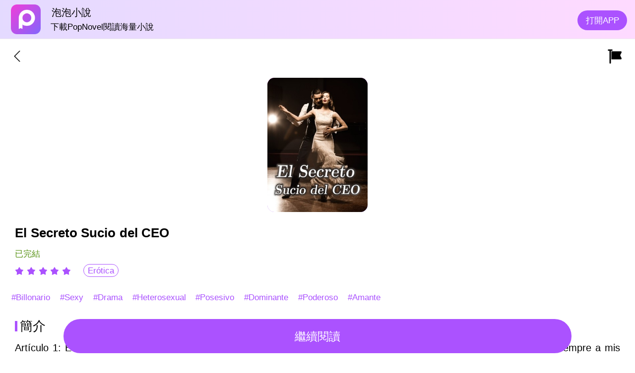

--- FILE ---
content_type: text/html; charset=utf-8
request_url: https://m.popnovel.net/tw/novel/8469493125/El-Secreto-Sucio-del-CEO
body_size: 70662
content:
<!doctype html>
<html data-n-head-ssr lang="en" data-n-head="%7B%22lang%22:%7B%22ssr%22:%22en%22%7D%7D">
  <head >
    <meta  charset="utf-8"><meta  name="viewport" content="width=device-width, initial-scale=1, maximum-scale=1, minimum-scale=1, user-scalable=no, viewport-fit=cover"><meta  name="google-site-verification" content="H7IA7fkkSKe5cTtc8beyMkTxjZyb9vDQ0mMXmNTH1oE"><meta  property="og:site_name" content="PopNovel,PopNovel,novel cat,NovelCat,webnovel,dreame,wattpad,goodnovel"><meta  name="keywords" content="El Secreto Sucio del CEO小說, El Secreto Sucio del CEO小說免費，El Secreto Sucio del CEO小說在線閱讀，El Secreto Sucio del CEO完整的小說，El Secreto Sucio del CEO書籍免費"><meta  name="description" content="在PopNovel閱讀的El Secreto Sucio del CEO。我們為您提供任何網站都無法比擬的閱讀體驗。你可以免費閱讀前幾章。選擇下載應用程序，免費閱讀全書!"><meta  property="twitter:title" content="免費閱讀El Secreto Sucio del CEO在PopNovel的文章|沒有乾擾廣告"><meta  property="twitter:description" content="在PopNovel閱讀的El Secreto Sucio del CEO。我們為您提供任何網站都無法比擬的閱讀體驗。你可以免費閱讀前幾章。選擇下載應用程序，免費閱讀全書!"><meta  property="og:title" content="免費閱讀El Secreto Sucio del CEO在PopNovel的文章|沒有乾擾廣告"><meta  property="og:description" content="在PopNovel閱讀的El Secreto Sucio del CEO。我們為您提供任何網站都無法比擬的閱讀體驗。你可以免費閱讀前幾章。選擇下載應用程序，免費閱讀全書!"><meta  property="og:type" content="website"><meta  property="og:url" content="https://m.popnovel.net/tw/novel/8469493125/El-Secreto-Sucio-del-CEO"><meta  data-hid="i18n-og" property="og:locale" content="zh_TW"><meta  data-hid="i18n-og-alt-es-ES" property="og:locale:alternate" content="es_ES"><meta  data-hid="i18n-og-alt-zh-CN" property="og:locale:alternate" content="zh_CN"><meta  data-hid="i18n-og-alt-id-ID" property="og:locale:alternate" content="id_ID"><meta  data-hid="i18n-og-alt-en-US" property="og:locale:alternate" content="en_US"><meta  data-hid="i18n-og-alt-pt-PT" property="og:locale:alternate" content="pt_PT"><meta  data-hid="i18n-og-alt-fr-FR" property="og:locale:alternate" content="fr_FR"><title>免費閱讀El Secreto Sucio del CEO在PopNovel的文章|沒有乾擾廣告</title><base href="/"><link  rel="icon" type="image/x-icon" href="/favicon.ico"><link  rel="dns-prefetch" href="//m.popnovel.net"><link  rel="canonical" href="https://m.popnovel.net/tw/novel/8469493125/El-Secreto-Sucio-del-CEO"><script  src="/js/flexible.js" type="text/javascript" charset="utf-8"></script><link rel="preload" href="/_nuxt/runtime.6a7130e.js" as="script"><link rel="preload" href="/_nuxt/commons/app.13bfa52.js" as="script"><link rel="preload" href="/_nuxt/vendors/app.23d0d4f.js" as="script"><link rel="preload" href="/_nuxt/app.464e70d.js" as="script"><link rel="preload" href="/_nuxt/pages/novel/_bookid/_bookname.bfaf472.js" as="script"><style data-vue-ssr-id="551ce948:0 426854d0:0 b915bbb2:0 51b9801a:0 b8c087c2:0 9b3a7160:0 cceef9b0:0 9e014f8e:0 10fcec22:0">.page-enter-active,.page-leave-active{transition:opacity .1s}.page-enter,.page-leave-active{opacity:0}img[alt]{color:#000;font-size:.32rem}
a,button,div,img,input,textarea{-webkit-tap-highlight-color:rgba(255,255,255,0)}button{background:none;border:none;cursor:pointer}a,a:hover{color:inherit;-webkit-text-decoration:none;text-decoration:none}.mload{margin:auto;position:fixed;top:40%;width:100%}img[src=""]{display:none;opacity:0}img:not([src]),img[src=""]{opacity:0}a,div,img{-webkit-tap-highlight-color:transparent;-webkit-touch-callout:none;-webkit-user-select:none;-moz-user-select:none;user-select:none}.van-loading{color:#ab52ff!important}.fade-enter-active,.fade-leave-active{transition:opacity .1s}.fade-enter,.fade-leave-to{opacity:0}.book-classify{z-index:10}::-webkit-scrollbar{width:0}.borderBottom1px{position:relative}.borderBottom1px:after{border-bottom:.02667rem solid #eaebef;bottom:0;content:"";left:0;position:absolute;right:0;-webkit-transform:scaleY(.5);-webkit-transform-origin:0 0}.borderBottom1pxdashed{position:relative}.borderBottom1pxdashed:after{border-bottom:.02667rem dashed #fff;bottom:0;content:"";left:0;position:absolute;right:0;-webkit-transform:scaleY(.5);-webkit-transform-origin:0 0}@font-face{font-family:"dypinghei";font-style:normal;font-weight:400;src:url(/_nuxt/fonts/DIN-BlackItalic.oaf.f5b2a05.otf)}.van-nav-bar .van-icon{color:#ab52ff!important}.border-1px{border:.02667rem solid #04cbb0;border-radius:.66667rem}.border-1px:after{border:.02667rem solid #04cbb0}@media (-webkit-device-pixel-ratio:1.5),(min-device-pixel-ratio:1.5){.border-1px:after{transform:scaleY(.7)}}@media (-webkit-device-pixel-ratio:2),(min-device-pixel-ratio:2){.border-1px:after{transform:scaleY(.5)}}@media (-webkit-device-pixel-ratio:3),(min-device-pixel-ratio:3){.border-1px:after{transform:scaleY(.33)}}::-webkit-scrollbar{display:none}.splitWord{-webkit-line-clamp:2;width:94%}.splitWord,.splitWordOneRow{display:-webkit-box;word-break:break-all;-webkit-box-orient:vertical;overflow:hidden;text-overflow:ellipsis}.splitWordOneRow{-webkit-line-clamp:1}[v-cloak]{display:none!important}.shadow:active{opacity:.5}.mdtag{margin-right:-.02667rem;margin-top:-.02933rem}
@-webkit-keyframes van-slide-up-enter{0%{-webkit-transform:translate3d(0,100%,0);transform:translate3d(0,100%,0)}}@keyframes van-slide-up-enter{0%{-webkit-transform:translate3d(0,100%,0);transform:translate3d(0,100%,0)}}@-webkit-keyframes van-slide-up-leave{to{-webkit-transform:translate3d(0,100%,0);transform:translate3d(0,100%,0)}}@keyframes van-slide-up-leave{to{-webkit-transform:translate3d(0,100%,0);transform:translate3d(0,100%,0)}}@-webkit-keyframes van-slide-down-enter{0%{-webkit-transform:translate3d(0,-100%,0);transform:translate3d(0,-100%,0)}}@keyframes van-slide-down-enter{0%{-webkit-transform:translate3d(0,-100%,0);transform:translate3d(0,-100%,0)}}@-webkit-keyframes van-slide-down-leave{to{-webkit-transform:translate3d(0,-100%,0);transform:translate3d(0,-100%,0)}}@keyframes van-slide-down-leave{to{-webkit-transform:translate3d(0,-100%,0);transform:translate3d(0,-100%,0)}}@-webkit-keyframes van-slide-left-enter{0%{-webkit-transform:translate3d(-100%,0,0);transform:translate3d(-100%,0,0)}}@keyframes van-slide-left-enter{0%{-webkit-transform:translate3d(-100%,0,0);transform:translate3d(-100%,0,0)}}@-webkit-keyframes van-slide-left-leave{to{-webkit-transform:translate3d(-100%,0,0);transform:translate3d(-100%,0,0)}}@keyframes van-slide-left-leave{to{-webkit-transform:translate3d(-100%,0,0);transform:translate3d(-100%,0,0)}}@-webkit-keyframes van-slide-right-enter{0%{-webkit-transform:translate3d(100%,0,0);transform:translate3d(100%,0,0)}}@keyframes van-slide-right-enter{0%{-webkit-transform:translate3d(100%,0,0);transform:translate3d(100%,0,0)}}@-webkit-keyframes van-slide-right-leave{to{-webkit-transform:translate3d(100%,0,0);transform:translate3d(100%,0,0)}}@keyframes van-slide-right-leave{to{-webkit-transform:translate3d(100%,0,0);transform:translate3d(100%,0,0)}}@-webkit-keyframes van-fade-in{0%{opacity:0}to{opacity:1}}@keyframes van-fade-in{0%{opacity:0}to{opacity:1}}@-webkit-keyframes van-fade-out{0%{opacity:1}to{opacity:0}}@keyframes van-fade-out{0%{opacity:1}to{opacity:0}}@-webkit-keyframes van-rotate{0%{-webkit-transform:rotate(0deg);transform:rotate(0deg)}to{-webkit-transform:rotate(1turn);transform:rotate(1turn)}}@keyframes van-rotate{0%{-webkit-transform:rotate(0deg);transform:rotate(0deg)}to{-webkit-transform:rotate(1turn);transform:rotate(1turn)}}@-webkit-keyframes van-notice-bar-play{to{-webkit-transform:translate3d(-100%,0,0);transform:translate3d(-100%,0,0)}}@keyframes van-notice-bar-play{to{-webkit-transform:translate3d(-100%,0,0);transform:translate3d(-100%,0,0)}}@-webkit-keyframes van-notice-bar-play-infinite{to{-webkit-transform:translate3d(-100%,0,0);transform:translate3d(-100%,0,0)}}@keyframes van-notice-bar-play-infinite{to{-webkit-transform:translate3d(-100%,0,0);transform:translate3d(-100%,0,0)}}@-webkit-keyframes van-circular{0%{stroke-dasharray:1,200;stroke-dashoffset:0}50%{stroke-dasharray:90,150;stroke-dashoffset:-40}to{stroke-dasharray:90,150;stroke-dashoffset:-120}}@keyframes van-circular{0%{stroke-dasharray:1,200;stroke-dashoffset:0}50%{stroke-dasharray:90,150;stroke-dashoffset:-40}to{stroke-dasharray:90,150;stroke-dashoffset:-120}}@-webkit-keyframes van-cursor-flicker{0%,to{opacity:0}50%{opacity:1}}@keyframes van-cursor-flicker{0%,to{opacity:0}50%{opacity:1}}@-webkit-keyframes van-skeleton-blink{50%{opacity:.6}}@keyframes van-skeleton-blink{50%{opacity:.6}}html{-webkit-tap-highlight-color:transparent}body{margin:0}a{-webkit-text-decoration:none;text-decoration:none}[class*=van-]:focus,a:focus,button:focus,input:focus,textarea:focus{outline:0}ol,ul{list-style:none;margin:0;padding:0}button,input,textarea{color:inherit;font:inherit}.van-ellipsis{overflow:hidden;text-overflow:ellipsis;white-space:nowrap}.van-multi-ellipsis--l2,.van-multi-ellipsis--l3{display:-webkit-box;overflow:hidden;text-overflow:ellipsis;-webkit-line-clamp:2;-webkit-box-orient:vertical}.van-multi-ellipsis--l3{-webkit-line-clamp:3}.van-clearfix:after{clear:both;content:"";display:table}[class*=van-hairline]:after{border:0 solid #ebedf0;bottom:-50%;box-sizing:border-box;content:" ";left:-50%;pointer-events:none;position:absolute;right:-50%;top:-50%;-webkit-transform:scale(.5);transform:scale(.5)}.van-hairline,.van-hairline--bottom,.van-hairline--left,.van-hairline--right,.van-hairline--surround,.van-hairline--top,.van-hairline--top-bottom{position:relative}.van-hairline--top:after{border-top-width:.02667rem}.van-hairline--left:after{border-left-width:.02667rem}.van-hairline--right:after{border-right-width:.02667rem}.van-hairline--bottom:after{border-bottom-width:.02667rem}.van-hairline--top-bottom:after,.van-hairline-unset--top-bottom:after{border-width:.02667rem 0}.van-hairline--surround:after{border-width:.02667rem}.van-fade-enter-active{-webkit-animation:van-fade-in .3s;animation:van-fade-in .3s}.van-fade-leave-active{-webkit-animation:van-fade-out .3s;animation:van-fade-out .3s}.van-slide-up-enter-active{-webkit-animation:van-slide-up-enter .3s ease both;animation:van-slide-up-enter .3s ease both}.van-slide-up-leave-active{-webkit-animation:van-slide-up-leave .3s ease both;animation:van-slide-up-leave .3s ease both}.van-slide-down-enter-active{-webkit-animation:van-slide-down-enter .3s ease both;animation:van-slide-down-enter .3s ease both}.van-slide-down-leave-active{-webkit-animation:van-slide-down-leave .3s ease both;animation:van-slide-down-leave .3s ease both}.van-slide-left-enter-active{-webkit-animation:van-slide-left-enter .3s ease both;animation:van-slide-left-enter .3s ease both}.van-slide-left-leave-active{-webkit-animation:van-slide-left-leave .3s ease both;animation:van-slide-left-leave .3s ease both}.van-slide-right-enter-active{-webkit-animation:van-slide-right-enter .3s ease both;animation:van-slide-right-enter .3s ease both}.van-slide-right-leave-active{-webkit-animation:van-slide-right-leave .3s ease both;animation:van-slide-right-leave .3s ease both}.van-overlay{background-color:rgba(0,0,0,.7);height:100%;left:0;position:fixed;top:0;width:100%}.van-info{background-color:#ee0a24;border:.02667rem solid #fff;border-radius:.42667rem;box-sizing:border-box;color:#fff;font-family:PingFang SC,Helvetica Neue,Arial,sans-serif;font-size:.32rem;font-weight:500;line-height:.37333rem;min-width:.42667rem;padding:0 .08rem;position:absolute;right:0;text-align:center;top:0;-webkit-transform:translate(50%,-50%);transform:translate(50%,-50%);-webkit-transform-origin:100%;transform-origin:100%}.van-info--dot{background-color:#ee0a24;border-radius:100%;height:.21333rem;min-width:0;width:.21333rem}.van-sidebar-item{box-sizing:border-box;color:#323233;display:block;font-size:.37333rem;line-height:.53333rem;overflow:hidden;padding:.53333rem .32rem .53333rem .21333rem;word-wrap:break-word;background-color:#fafafa;border-left:.08rem solid transparent;-webkit-user-select:none;user-select:none}.van-sidebar-item__text{display:inline-block;position:relative}.van-sidebar-item:active{background-color:#f2f3f5}.van-sidebar-item:not(:last-child):after,.van-step--vertical:not(:last-child):after{border-bottom-width:.02667rem}.van-sidebar-item--select{background-color:#fff;border-color:#ee0a24;color:#323233;font-weight:500}.van-sidebar-item--select:after{border-right-width:.02667rem}.van-sidebar-item--select:active{background-color:#fff}.van-sidebar-item--disabled{color:#c8c9cc}.van-sidebar-item--disabled:active{background-color:#fafafa}.van-image{display:inline-block;position:relative}.van-image--round{border-radius:50%;overflow:hidden}.van-image--round img{border-radius:inherit}.van-image__error,.van-image__img,.van-image__loading{display:block;height:100%;width:100%}.van-image__error,.van-image__loading{display:-webkit-box;display:-webkit-flex;display:flex;left:0;position:absolute;top:0;-webkit-box-orient:vertical;-webkit-box-direction:normal;-webkit-flex-direction:column;flex-direction:column;-webkit-box-align:center;-webkit-align-items:center;align-items:center;-webkit-box-pack:center;background-color:#f7f8fa;color:#969799;font-size:.37333rem;-webkit-justify-content:center;justify-content:center}@font-face{font-display:auto;font-family:"vant-icon";font-style:normal;font-weight:400;src:url(https://img.yzcdn.cn/vant/vant-icon-d3825a.woff2) format("woff2"),url(https://img.yzcdn.cn/vant/vant-icon-d3825a.woff) format("woff"),url(https://img.yzcdn.cn/vant/vant-icon-d3825a.ttf) format("truetype")}.van-icon{font:.37333rem/1 "vant-icon";font-size:inherit;position:relative;text-rendering:auto;-webkit-font-smoothing:antialiased}.van-icon,.van-icon:before{display:inline-block}.van-icon-add-o:before{content:"\F000"}.van-icon-add-square:before{content:"\F001"}.van-icon-add:before{content:"\F002"}.van-icon-after-sale:before{content:"\F003"}.van-icon-aim:before{content:"\F004"}.van-icon-alipay:before{content:"\F005"}.van-icon-apps-o:before{content:"\F006"}.van-icon-arrow-down:before{content:"\F007"}.van-icon-arrow-left:before{content:"\F008"}.van-icon-arrow-up:before{content:"\F009"}.van-icon-arrow:before{content:"\F00A"}.van-icon-ascending:before{content:"\F00B"}.van-icon-audio:before{content:"\F00C"}.van-icon-award-o:before{content:"\F00D"}.van-icon-award:before{content:"\F00E"}.van-icon-bag-o:before{content:"\F00F"}.van-icon-bag:before{content:"\F010"}.van-icon-balance-list-o:before{content:"\F011"}.van-icon-balance-list:before{content:"\F012"}.van-icon-balance-o:before{content:"\F013"}.van-icon-balance-pay:before{content:"\F014"}.van-icon-bar-chart-o:before{content:"\F015"}.van-icon-bars:before{content:"\F016"}.van-icon-bell:before{content:"\F017"}.van-icon-bill-o:before{content:"\F018"}.van-icon-bill:before{content:"\F019"}.van-icon-birthday-cake-o:before{content:"\F01A"}.van-icon-bookmark-o:before{content:"\F01B"}.van-icon-bookmark:before{content:"\F01C"}.van-icon-browsing-history-o:before{content:"\F01D"}.van-icon-browsing-history:before{content:"\F01E"}.van-icon-brush-o:before{content:"\F01F"}.van-icon-bulb-o:before{content:"\F020"}.van-icon-bullhorn-o:before{content:"\F021"}.van-icon-calender-o:before{content:"\F022"}.van-icon-card:before{content:"\F023"}.van-icon-cart-circle-o:before{content:"\F024"}.van-icon-cart-circle:before{content:"\F025"}.van-icon-cart-o:before{content:"\F026"}.van-icon-cart:before{content:"\F027"}.van-icon-cash-back-record:before{content:"\F028"}.van-icon-cash-on-deliver:before{content:"\F029"}.van-icon-cashier-o:before{content:"\F02A"}.van-icon-certificate:before{content:"\F02B"}.van-icon-chart-trending-o:before{content:"\F02C"}.van-icon-chat-o:before{content:"\F02D"}.van-icon-chat:before{content:"\F02E"}.van-icon-checked:before{content:"\F02F"}.van-icon-circle:before{content:"\F030"}.van-icon-clear:before{content:"\F031"}.van-icon-clock-o:before{content:"\F032"}.van-icon-clock:before{content:"\F033"}.van-icon-close:before{content:"\F034"}.van-icon-closed-eye:before{content:"\F035"}.van-icon-cluster-o:before{content:"\F036"}.van-icon-cluster:before{content:"\F037"}.van-icon-column:before{content:"\F038"}.van-icon-comment-circle-o:before{content:"\F039"}.van-icon-comment-circle:before{content:"\F03A"}.van-icon-comment-o:before{content:"\F03B"}.van-icon-comment:before{content:"\F03C"}.van-icon-completed:before{content:"\F03D"}.van-icon-contact:before{content:"\F03E"}.van-icon-coupon-o:before{content:"\F03F"}.van-icon-coupon:before{content:"\F040"}.van-icon-credit-pay:before{content:"\F041"}.van-icon-cross:before{content:"\F042"}.van-icon-debit-pay:before{content:"\F043"}.van-icon-delete:before{content:"\F044"}.van-icon-descending:before{content:"\F045"}.van-icon-description:before{content:"\F046"}.van-icon-desktop-o:before{content:"\F047"}.van-icon-diamond-o:before{content:"\F048"}.van-icon-diamond:before{content:"\F049"}.van-icon-discount:before{content:"\F04A"}.van-icon-down:before{content:"\F04B"}.van-icon-ecard-pay:before{content:"\F04C"}.van-icon-edit:before{content:"\F04D"}.van-icon-ellipsis:before{content:"\F04E"}.van-icon-empty:before{content:"\F04F"}.van-icon-envelop-o:before{content:"\F050"}.van-icon-exchange:before{content:"\F051"}.van-icon-expand-o:before{content:"\F052"}.van-icon-expand:before{content:"\F053"}.van-icon-eye-o:before{content:"\F054"}.van-icon-eye:before{content:"\F055"}.van-icon-fail:before{content:"\F056"}.van-icon-failure:before{content:"\F057"}.van-icon-filter-o:before{content:"\F058"}.van-icon-fire-o:before{content:"\F059"}.van-icon-fire:before{content:"\F05A"}.van-icon-flag-o:before{content:"\F05B"}.van-icon-flower-o:before{content:"\F05C"}.van-icon-free-postage:before{content:"\F05D"}.van-icon-friends-o:before{content:"\F05E"}.van-icon-friends:before{content:"\F05F"}.van-icon-gem-o:before{content:"\F060"}.van-icon-gem:before{content:"\F061"}.van-icon-gift-card-o:before{content:"\F062"}.van-icon-gift-card:before{content:"\F063"}.van-icon-gift-o:before{content:"\F064"}.van-icon-gift:before{content:"\F065"}.van-icon-gold-coin-o:before{content:"\F066"}.van-icon-gold-coin:before{content:"\F067"}.van-icon-good-job-o:before{content:"\F068"}.van-icon-good-job:before{content:"\F069"}.van-icon-goods-collect-o:before{content:"\F06A"}.van-icon-goods-collect:before{content:"\F06B"}.van-icon-graphic:before{content:"\F06C"}.van-icon-home-o:before{content:"\F06D"}.van-icon-hot-o:before{content:"\F06E"}.van-icon-hot-sale-o:before{content:"\F06F"}.van-icon-hot-sale:before{content:"\F070"}.van-icon-hot:before{content:"\F071"}.van-icon-hotel-o:before{content:"\F072"}.van-icon-idcard:before{content:"\F073"}.van-icon-info-o:before{content:"\F074"}.van-icon-info:before{content:"\F075"}.van-icon-invition:before{content:"\F076"}.van-icon-label-o:before{content:"\F077"}.van-icon-label:before{content:"\F078"}.van-icon-like-o:before{content:"\F079"}.van-icon-like:before{content:"\F07A"}.van-icon-live:before{content:"\F07B"}.van-icon-location-o:before{content:"\F07C"}.van-icon-location:before{content:"\F07D"}.van-icon-lock:before{content:"\F07E"}.van-icon-logistics:before{content:"\F07F"}.van-icon-manager-o:before{content:"\F080"}.van-icon-manager:before{content:"\F081"}.van-icon-map-marked:before{content:"\F082"}.van-icon-medal-o:before{content:"\F083"}.van-icon-medal:before{content:"\F084"}.van-icon-more-o:before{content:"\F085"}.van-icon-more:before{content:"\F086"}.van-icon-music-o:before{content:"\F087"}.van-icon-music:before{content:"\F088"}.van-icon-new-arrival-o:before{content:"\F089"}.van-icon-new-arrival:before{content:"\F08A"}.van-icon-new-o:before{content:"\F08B"}.van-icon-new:before{content:"\F08C"}.van-icon-newspaper-o:before{content:"\F08D"}.van-icon-notes-o:before{content:"\F08E"}.van-icon-orders-o:before{content:"\F08F"}.van-icon-other-pay:before{content:"\F090"}.van-icon-paid:before{content:"\F091"}.van-icon-passed:before{content:"\F092"}.van-icon-pause-circle-o:before{content:"\F093"}.van-icon-pause-circle:before{content:"\F094"}.van-icon-pause:before{content:"\F095"}.van-icon-peer-pay:before{content:"\F096"}.van-icon-pending-payment:before{content:"\F097"}.van-icon-phone-circle-o:before{content:"\F098"}.van-icon-phone-circle:before{content:"\F099"}.van-icon-phone-o:before{content:"\F09A"}.van-icon-phone:before{content:"\F09B"}.van-icon-photo-o:before{content:"\F09C"}.van-icon-photo:before{content:"\F09D"}.van-icon-photograph:before{content:"\F09E"}.van-icon-play-circle-o:before{content:"\F09F"}.van-icon-play-circle:before{content:"\F0A0"}.van-icon-play:before{content:"\F0A1"}.van-icon-plus:before{content:"\F0A2"}.van-icon-point-gift-o:before{content:"\F0A3"}.van-icon-point-gift:before{content:"\F0A4"}.van-icon-points:before{content:"\F0A5"}.van-icon-printer:before{content:"\F0A6"}.van-icon-qr-invalid:before{content:"\F0A7"}.van-icon-qr:before{content:"\F0A8"}.van-icon-question-o:before{content:"\F0A9"}.van-icon-question:before{content:"\F0AA"}.van-icon-records:before{content:"\F0AB"}.van-icon-refund-o:before{content:"\F0AC"}.van-icon-replay:before{content:"\F0AD"}.van-icon-scan:before{content:"\F0AE"}.van-icon-search:before{content:"\F0AF"}.van-icon-send-gift-o:before{content:"\F0B0"}.van-icon-send-gift:before{content:"\F0B1"}.van-icon-service-o:before{content:"\F0B2"}.van-icon-service:before{content:"\F0B3"}.van-icon-setting-o:before{content:"\F0B4"}.van-icon-setting:before{content:"\F0B5"}.van-icon-share:before{content:"\F0B6"}.van-icon-shop-collect-o:before{content:"\F0B7"}.van-icon-shop-collect:before{content:"\F0B8"}.van-icon-shop-o:before{content:"\F0B9"}.van-icon-shop:before{content:"\F0BA"}.van-icon-shopping-cart-o:before{content:"\F0BB"}.van-icon-shopping-cart:before{content:"\F0BC"}.van-icon-shrink:before{content:"\F0BD"}.van-icon-sign:before{content:"\F0BE"}.van-icon-smile-comment-o:before{content:"\F0BF"}.van-icon-smile-comment:before{content:"\F0C0"}.van-icon-smile-o:before{content:"\F0C1"}.van-icon-smile:before{content:"\F0C2"}.van-icon-star-o:before{content:"\F0C3"}.van-icon-star:before{content:"\F0C4"}.van-icon-stop-circle-o:before{content:"\F0C5"}.van-icon-stop-circle:before{content:"\F0C6"}.van-icon-stop:before{content:"\F0C7"}.van-icon-success:before{content:"\F0C8"}.van-icon-thumb-circle-o:before{content:"\F0C9"}.van-icon-thumb-circle:before{content:"\F0CA"}.van-icon-todo-list-o:before{content:"\F0CB"}.van-icon-todo-list:before{content:"\F0CC"}.van-icon-tosend:before{content:"\F0CD"}.van-icon-tv-o:before{content:"\F0CE"}.van-icon-umbrella-circle:before{content:"\F0CF"}.van-icon-underway-o:before{content:"\F0D0"}.van-icon-underway:before{content:"\F0D1"}.van-icon-upgrade:before{content:"\F0D2"}.van-icon-user-circle-o:before{content:"\F0D3"}.van-icon-user-o:before{content:"\F0D4"}.van-icon-video-o:before{content:"\F0D5"}.van-icon-video:before{content:"\F0D6"}.van-icon-vip-card-o:before{content:"\F0D7"}.van-icon-vip-card:before{content:"\F0D8"}.van-icon-volume-o:before{content:"\F0D9"}.van-icon-volume:before{content:"\F0DA"}.van-icon-wap-home-o:before{content:"\F0DB"}.van-icon-wap-home:before{content:"\F0DC"}.van-icon-wap-nav:before{content:"\F0DD"}.van-icon-warn-o:before{content:"\F0DE"}.van-icon-warning-o:before{content:"\F0DF"}.van-icon-warning:before{content:"\F0E0"}.van-icon-weapp-nav:before{content:"\F0E1"}.van-icon-wechat:before{content:"\F0E2"}.van-icon-youzan-shield:before{content:"\F0E3"}.van-icon__image{height:1em;width:1em}.van-tabbar-item{display:-webkit-box;display:-webkit-flex;display:flex;-webkit-box-flex:1;-webkit-flex:1;flex:1;-webkit-box-orient:vertical;-webkit-box-direction:normal;-webkit-flex-direction:column;flex-direction:column;-webkit-box-align:center;-webkit-align-items:center;align-items:center;-webkit-box-pack:center;color:#646566;font-size:.32rem;-webkit-justify-content:center;justify-content:center;line-height:1}.van-tabbar-item__icon{font-size:.48rem;margin-bottom:.13333rem;position:relative}.van-tabbar-item__icon .van-icon{display:block;min-width:1em}.van-tabbar-item__icon img{display:block;height:.48rem}.van-tabbar-item--active{color:#1989fa}.van-tabbar-item .van-info{margin-top:.05333rem}.van-step{position:relative;-webkit-box-flex:1;color:#969799;-webkit-flex:1;flex:1;font-size:.37333rem}.van-step__circle{background-color:#969799;border-radius:50%;display:block;height:.13333rem;width:.13333rem}.van-step__line{background-color:#ebedf0;position:absolute}.van-step--horizontal{float:left}.van-step--horizontal:first-child .van-step__title{margin-left:0;-webkit-transform:none;transform:none}.van-step--horizontal:last-child{position:absolute;right:.02667rem;width:auto}.van-step--horizontal:last-child .van-step__title{margin-left:0;-webkit-transform:none;transform:none}.van-step--horizontal:last-child .van-step__circle-container{left:auto;right:-.24rem}.van-step--horizontal .van-step__circle-container{background-color:#fff;left:-.21333rem;padding:0 .21333rem;position:absolute;top:.8rem;-webkit-transform:translateY(-50%);transform:translateY(-50%);z-index:1}.van-step--horizontal .van-step__title{display:inline-block;font-size:.32rem;margin-left:.08rem;-webkit-transform:translateX(-50%);transform:translateX(-50%)}@media (max-width:321px){.van-step--horizontal .van-step__title{font-size:.29333rem}}.van-step--horizontal .van-step__line{height:.02667rem;left:0;top:.8rem;width:100%}.van-step--horizontal .van-step__icon{display:block;font-size:.32rem}.van-step--horizontal .van-step--process{color:#323233}.van-step--vertical{display:block;float:none;line-height:.48rem;padding:.26667rem .26667rem .26667rem 0}.van-step--vertical:first-child:before{background-color:#fff;content:"";height:.53333rem;left:-.4rem;position:absolute;top:0;width:.02667rem;z-index:1}.van-step--vertical .van-step__circle-container{font-size:.32rem;left:-.4rem;line-height:1;position:absolute;top:.50667rem;-webkit-transform:translate(-50%,-50%);transform:translate(-50%,-50%);z-index:2}.van-step--vertical .van-step__line{height:100%;left:-.4rem;top:.42667rem;width:.02667rem}.van-step:last-child .van-step__line{width:0}.van-step--finish{color:#323233}.van-step--finish .van-step__circle,.van-step--finish .van-step__line{background-color:#07c160}.van-rate{display:-webkit-inline-box;display:-webkit-inline-flex;display:inline-flex;-webkit-user-select:none;user-select:none}.van-rate__item{position:relative}.van-rate__item:not(:last-child){padding-right:.10667rem}.van-rate__icon{display:block;font-size:.53333rem;width:1em}.van-rate__icon--half{left:0;overflow:hidden;position:absolute;top:0;width:.5em}.van-notice-bar{display:-webkit-box;display:-webkit-flex;display:flex;position:relative;-webkit-box-align:center;-webkit-align-items:center;align-items:center;background-color:#fffbe8;color:#ed6a0c;font-size:.37333rem;height:1.06667rem;line-height:.64rem;padding:0 .42667rem}.van-notice-bar__left-icon,.van-notice-bar__right-icon{font-size:.42667rem;min-width:.58667rem}.van-notice-bar__right-icon{text-align:right}.van-notice-bar__wrap{position:relative;-webkit-box-flex:1;-webkit-flex:1;flex:1;height:.64rem;overflow:hidden}.van-notice-bar__content{position:absolute;white-space:nowrap}.van-notice-bar__content.van-ellipsis{max-width:100%}.van-notice-bar__play{-webkit-animation:van-notice-bar-play linear both;animation:van-notice-bar-play linear both}.van-notice-bar__play--infinite{-webkit-animation:van-notice-bar-play-infinite linear infinite both;animation:van-notice-bar-play-infinite linear infinite both}.van-notice-bar--wrapable{height:auto;padding:.21333rem .42667rem}.van-notice-bar--wrapable .van-notice-bar__wrap{height:auto}.van-notice-bar--wrapable .van-notice-bar__content{position:relative;white-space:normal;word-wrap:break-word}.van-nav-bar{background-color:#fff;height:1.22667rem;line-height:1.22667rem;position:relative;text-align:center;-webkit-user-select:none;user-select:none}.van-nav-bar .van-icon{color:#1989fa;vertical-align:middle}.van-nav-bar__arrow{font-size:.42667rem;min-width:1em}.van-nav-bar__arrow+.van-nav-bar__text{margin-left:-.53333rem;padding-left:.66667rem}.van-nav-bar--fixed{left:0;position:fixed;top:0;width:100%}.van-nav-bar__title{color:#323233;font-size:.42667rem;font-weight:500;margin:0 auto;max-width:60%}.van-nav-bar__left,.van-nav-bar__right{bottom:0;font-size:.37333rem;position:absolute}.van-nav-bar__left{left:.42667rem}.van-nav-bar__right{right:.42667rem}.van-nav-bar__text{color:#1989fa;display:inline-block;margin:0 -.42667rem;padding:0 .42667rem;vertical-align:middle}.van-grid-item__content--clickable:active,.van-nav-bar__text:active{background-color:#f2f3f5}.van-grid-item{box-sizing:border-box;position:relative}.van-grid-item--square{height:0}.van-grid-item__content{display:-webkit-box;display:-webkit-flex;display:flex;-webkit-box-orient:vertical;-webkit-box-direction:normal;background-color:#fff;box-sizing:border-box;-webkit-flex-direction:column;flex-direction:column;height:100%;padding:.42667rem .21333rem}.van-grid-item__content:after{border-width:0 .02667rem .02667rem 0;z-index:1}.van-grid-item__content--square{left:0;position:absolute;right:0;top:0}.van-grid-item__content--center{-webkit-box-align:center;-webkit-align-items:center;align-items:center;-webkit-box-pack:center;-webkit-justify-content:center;justify-content:center}.van-grid-item__content--surround:after{border-width:.02667rem}.van-grid-item__icon{font-size:.74667rem}.van-grid-item__icon-wrapper{position:relative}.van-grid-item__text{color:#646566;font-size:.32rem;word-wrap:break-word}.van-grid-item__icon+.van-grid-item__text{margin-top:.21333rem}.van-goods-action-icon{display:-webkit-box;display:-webkit-flex;display:flex;-webkit-box-orient:vertical;-webkit-box-direction:normal;-webkit-flex-direction:column;flex-direction:column;-webkit-box-pack:center;background-color:#fff;color:#646566;font-size:.26667rem;height:1.33333rem;-webkit-justify-content:center;justify-content:center;line-height:1;min-width:1.28rem;text-align:center}.van-goods-action-icon:active{background-color:#f2f3f5}.van-goods-action-icon__icon{color:#323233;font-size:.48rem;margin:0 auto .13333rem;width:1em}.van-checkbox{display:-webkit-box;display:-webkit-flex;display:flex;-webkit-box-align:center;-webkit-align-items:center;align-items:center;overflow:hidden;-webkit-user-select:none;user-select:none}.van-checkbox__icon{-webkit-box-flex:0;-webkit-flex:none;flex:none;font-size:.53333rem;height:1em;line-height:1em}.van-checkbox__icon .van-icon{border:.02667rem solid #c8c9cc;box-sizing:border-box;color:transparent;display:block;font-size:.8em;height:1.25em;line-height:inherit;text-align:center;-webkit-transition-duration:.2s;transition-duration:.2s;-webkit-transition-property:color,border-color,background-color;transition-property:color,border-color,background-color;width:1.25em}.van-checkbox__icon--round .van-icon{border-radius:100%}.van-checkbox__icon--checked .van-icon{background-color:#1989fa;border-color:#1989fa;color:#fff}.van-checkbox__icon--disabled .van-icon{background-color:#ebedf0;border-color:#c8c9cc}.van-checkbox__icon--disabled.van-checkbox__icon--checked .van-icon{color:#c8c9cc}.van-checkbox__label{color:#323233;line-height:.53333rem;margin-left:.21333rem}.van-checkbox__label--left{margin:0 .21333rem 0 0}.van-checkbox__label--disabled,.van-radio__icon--disabled.van-radio__icon--checked .van-icon{color:#c8c9cc}.van-coupon{background-color:#fff;border-radius:.10667rem;box-shadow:0 0 .10667rem rgba(0,0,0,.1);margin:0 .42667rem .42667rem;overflow:hidden}.van-coupon:active{background-color:#f2f3f5}.van-coupon__content{display:-webkit-box;display:-webkit-flex;display:flex;-webkit-box-align:center;-webkit-align-items:center;align-items:center;box-sizing:border-box;color:#323233;min-height:2.24rem;padding:.37333rem 0}.van-coupon__head{color:#ee0a24;min-width:2.56rem;padding:0 .21333rem;position:relative;text-align:center}.van-coupon__condition{overflow:hidden;text-overflow:ellipsis}.van-coupon__amount,.van-coupon__name,.van-coupon__valid{overflow:hidden;text-overflow:ellipsis;white-space:nowrap}.van-coupon__amount{font-size:.8rem;font-weight:500;margin-bottom:.16rem}.van-coupon__amount span{font-size:40%;font-weight:400}.van-coupon__amount span:not(:empty){margin-left:.05333rem}.van-coupon__condition{font-size:.32rem;line-height:.42667rem;white-space:pre-wrap}.van-coupon__body{position:relative;-webkit-box-flex:1;border-radius:0 .10667rem .10667rem 0;-webkit-flex:1;flex:1}.van-coupon__name{font-size:.37333rem;font-weight:700;line-height:.53333rem;margin-bottom:.26667rem}.van-coupon__valid{font-size:.32rem}.van-coupon__corner{bottom:0;position:absolute;right:.42667rem;top:0}.van-coupon__description{background-color:#fff;border-top:.02667rem dashed #ebedf0;font-size:.32rem;padding:.21333rem .42667rem}.van-coupon--disabled:active{background-color:#fff}.van-coupon--disabled .van-coupon-item__content{height:1.97333rem}.van-coupon--disabled .van-coupon__head{color:inherit}.van-tag{display:-webkit-inline-box;display:-webkit-inline-flex;display:inline-flex;-webkit-box-align:center;-webkit-align-items:center;align-items:center;border-radius:.2em;color:#fff;font-size:.26667rem;line-height:normal;padding:.2em .5em}.van-tag:after{border-color:currentColor;border-radius:.4em}.van-tag--default{background-color:#969799}.van-tag--default.van-tag--plain{color:#969799}.van-tag--danger{background-color:#ee0a24}.van-tag--danger.van-tag--plain{color:#ee0a24}.van-tag--primary{background-color:#1989fa}.van-tag--primary.van-tag--plain{color:#1989fa}.van-tag--success{background-color:#07c160}.van-tag--success.van-tag--plain{color:#07c160}.van-tag--warning{background-color:#ff976a}.van-tag--warning.van-tag--plain{color:#ff976a}.van-tag--plain{background-color:#fff}.van-tag--mark{padding-right:.7em}.van-tag--mark,.van-tag--mark:after{border-radius:0 26.64rem 26.64rem 0}.van-tag--round,.van-tag--round:after{border-radius:26.64rem}.van-tag--medium{font-size:.32rem}.van-tag--large{font-size:.37333rem}.van-tag__close{margin-left:.05333rem}.van-card{background-color:#fafafa;box-sizing:border-box;color:#323233;font-size:.32rem;padding:.21333rem .42667rem;position:relative}.van-card:not(:first-child){margin-top:.21333rem}.van-card__header{display:-webkit-box;display:-webkit-flex;display:flex}.van-card__thumb{position:relative;-webkit-box-flex:0;border-radius:.21333rem;-webkit-flex:none;flex:none;height:2.34667rem;margin-right:.21333rem;width:2.34667rem}.van-card__content{display:-webkit-box;display:-webkit-flex;display:flex;position:relative;-webkit-box-flex:1;-webkit-flex:1;flex:1;-webkit-box-orient:vertical;-webkit-box-direction:normal;-webkit-flex-direction:column;flex-direction:column;-webkit-box-pack:justify;-webkit-justify-content:space-between;justify-content:space-between;min-height:2.34667rem;min-width:0}.van-card__content--centered{-webkit-box-pack:center;-webkit-justify-content:center;justify-content:center}.van-card__desc,.van-card__title{word-wrap:break-word}.van-card__title{font-weight:500;line-height:.42667rem;max-height:.85333rem}.van-card__desc{color:#646566;max-height:.53333rem}.van-card__bottom,.van-card__desc{line-height:.53333rem}.van-card__price{color:#323233;display:inline-block;font-size:.32rem;font-weight:500}.van-card__price-integer{font-size:.42667rem}.van-card__price-decimal,.van-card__price-integer{font-family:Avenir-Heavy,PingFang SC,Helvetica Neue,Arial,sans-serif}.van-card__origin-price{color:#969799;display:inline-block;font-size:.26667rem;margin-left:.13333rem;-webkit-text-decoration:line-through;text-decoration:line-through}.van-card__num{color:#969799;float:right}.van-card__tag{left:0;position:absolute;top:.05333rem}.van-card__footer{-webkit-box-flex:0;-webkit-flex:none;flex:none;text-align:right}.van-card__footer .van-button{margin-left:.13333rem}.van-radio{display:-webkit-box;display:-webkit-flex;display:flex;-webkit-box-align:center;-webkit-align-items:center;align-items:center;overflow:hidden;-webkit-user-select:none;user-select:none}.van-radio__icon{-webkit-box-flex:0;-webkit-flex:none;flex:none;font-size:.53333rem;height:1em;line-height:1em}.van-radio__icon .van-icon{border:.02667rem solid #c8c9cc;box-sizing:border-box;color:transparent;display:block;font-size:.8em;height:1.25em;line-height:inherit;text-align:center;-webkit-transition-duration:.2s;transition-duration:.2s;-webkit-transition-property:color,border-color,background-color;transition-property:color,border-color,background-color;width:1.25em}.van-radio__icon--round .van-icon{border-radius:100%}.van-radio__icon--checked .van-icon{background-color:#1989fa;border-color:#1989fa;color:#fff}.van-radio__icon--disabled .van-icon{background-color:#ebedf0;border-color:#c8c9cc}.van-radio__label{color:#323233;line-height:.53333rem;margin-left:.21333rem}.van-radio__label--left{margin:0 .21333rem 0 0}.van-radio__label--disabled{color:#c8c9cc}.van-cell{background-color:#fff;box-sizing:border-box;color:#323233;display:-webkit-box;display:-webkit-flex;display:flex;font-size:.37333rem;line-height:.64rem;overflow:hidden;padding:.26667rem .42667rem;position:relative;width:100%}.van-cell:not(:last-child):after{border-bottom:.02667rem solid #ebedf0;bottom:0;box-sizing:border-box;content:" ";left:.42667rem;pointer-events:none;position:absolute;right:0;-webkit-transform:scaleY(.5);transform:scaleY(.5)}.van-cell--borderless:after{display:none}.van-cell__label{color:#969799;font-size:.32rem;line-height:.48rem;margin-top:.08rem}.van-cell__title,.van-cell__value{-webkit-box-flex:1;-webkit-flex:1;flex:1}.van-cell__value{color:#969799;overflow:hidden;position:relative;text-align:right;vertical-align:middle;word-wrap:break-word}.van-cell__value--alone{color:#323233;text-align:left}.van-cell__left-icon,.van-cell__right-icon{font-size:.42667rem;height:.64rem;line-height:.64rem;min-width:1em}.van-cell__left-icon{margin-right:.13333rem}.van-cell__right-icon{color:#969799;margin-left:.13333rem}.van-cell--clickable:active{background-color:#f2f3f5}.van-cell--required{overflow:visible}.van-cell--required:before{color:#ee0a24;content:"*";font-size:.37333rem;left:.21333rem;position:absolute}.van-cell--center{-webkit-box-align:center;-webkit-align-items:center;align-items:center}.van-cell--large{padding-bottom:.32rem;padding-top:.32rem}.van-cell--large .van-cell__title{font-size:.42667rem}.van-cell--large .van-cell__label{font-size:.37333rem}.van-coupon-cell--selected{color:#323233}.van-contact-card{padding:.42667rem}.van-contact-card__value{line-height:.53333rem;margin-left:.13333rem}.van-contact-card--add .van-contact-card__value{line-height:1.06667rem}.van-contact-card--add .van-cell__left-icon{color:#1989fa;font-size:1.06667rem}.van-contact-card:before{background:-webkit-repeating-linear-gradient(135deg,#ff6c6c,#ff6c6c 20%,transparent 0,transparent 25%,#1989fa 0,#1989fa 45%,transparent 0,transparent 50%);background:repeating-linear-gradient(-45deg,#ff6c6c,#ff6c6c 20%,transparent 0,transparent 25%,#1989fa 0,#1989fa 45%,transparent 0,transparent 50%);background-size:2.13333rem;bottom:0;content:"";height:.05333rem;left:0;position:absolute;right:0}.van-collapse-item__title .van-cell__right-icon:before{-webkit-transform:rotate(90deg);transform:rotate(90deg);-webkit-transition:-webkit-transform .3s;transition:-webkit-transform .3s;transition:transform .3s;transition:transform .3s,-webkit-transform .3s}.van-collapse-item__title:after{visibility:hidden}.van-collapse-item__title--expanded .van-cell__right-icon:before{-webkit-transform:rotate(-90deg);transform:rotate(-90deg)}.van-collapse-item__title--expanded:after{visibility:visible}.van-collapse-item__title--disabled,.van-collapse-item__title--disabled .van-cell__right-icon{color:#c8c9cc}.van-collapse-item__title--disabled:active{background-color:#fff}.van-collapse-item__wrapper{overflow:hidden;-webkit-transition:height .3s ease-in-out;transition:height .3s ease-in-out;will-change:height}.van-collapse-item__content{background-color:#fff;color:#969799;font-size:.34667rem;line-height:1.5;padding:.42667rem}.van-field__label{-webkit-box-flex:0;-webkit-flex:none;flex:none;width:2.4rem}.van-field__label--center{text-align:center}.van-field__label--right{text-align:right}.van-field__body{display:-webkit-box;display:-webkit-flex;display:flex;-webkit-box-align:center;-webkit-align-items:center;align-items:center}.van-field__control{background-color:transparent;border:0;box-sizing:border-box;color:#323233;display:block;margin:0;min-width:0;padding:0;resize:none;text-align:left;width:100%}.van-field__control::-webkit-input-placeholder{color:#969799}.van-field__control::placeholder{color:#969799}.van-field__control:disabled{color:#969799;-webkit-text-fill-color:#969799;background-color:transparent;opacity:1}.van-field__control--center{text-align:center}.van-field__control--right{text-align:right}.van-field__control[type=date],.van-field__control[type=datetime-local],.van-field__control[type=time]{min-height:.64rem}.van-field__control[type=search]{-webkit-appearance:none}.van-field__button,.van-field__clear,.van-field__icon,.van-field__right-icon{-webkit-flex-shrink:0;flex-shrink:0}.van-field__clear,.van-field__right-icon{line-height:inherit;margin-right:-.21333rem;padding:0 .21333rem}.van-field__clear{color:#c8c9cc;font-size:.42667rem}.van-field__left-icon .van-icon,.van-field__right-icon .van-icon{display:block;font-size:.42667rem;line-height:inherit;min-width:1em}.van-field__left-icon{margin-right:.13333rem}.van-field__right-icon{color:#969799}.van-field__button{padding-left:.21333rem}.van-field__error-message{color:#ee0a24;font-size:.32rem;text-align:left}.van-field__error-message--center{text-align:center}.van-field__error-message--right{text-align:right}.van-field__word-limit{color:#646566;font-size:.32rem;line-height:.42667rem;margin-top:.10667rem;text-align:right}.van-field--error .van-field__control::-webkit-input-placeholder{color:#ee0a24;-webkit-text-fill-color:#ee0a24}.van-field--error .van-field__control,.van-field--error .van-field__control::placeholder{color:#ee0a24;-webkit-text-fill-color:#ee0a24}.van-field--min-height .van-field__control{min-height:1.6rem}.van-search,.van-search__content{display:-webkit-box;display:-webkit-flex;display:flex}.van-search{-webkit-box-align:center;-webkit-align-items:center;align-items:center;box-sizing:border-box;padding:.26667rem .32rem}.van-search__content{-webkit-box-flex:1;background-color:#f7f8fa;border-radius:.05333rem;-webkit-flex:1;flex:1;padding-left:.21333rem}.van-search__content--round{border-radius:.45333rem}.van-search__label{color:#323233;font-size:.37333rem;line-height:.90667rem;padding:0 .13333rem}.van-search .van-cell{-webkit-box-flex:1;background-color:transparent;-webkit-flex:1;flex:1;padding:.13333rem .21333rem .13333rem 0}.van-search .van-cell__left-icon{color:#969799}.van-search--show-action{padding-right:0}.van-search input::-webkit-search-cancel-button,.van-search input::-webkit-search-decoration,.van-search input::-webkit-search-results-button,.van-search input::-webkit-search-results-decoration{display:none}.van-search__action{color:#323233;font-size:.37333rem;line-height:.90667rem;padding:0 .21333rem}.van-search__action:active{background-color:#f2f3f5}.van-overflow-hidden{overflow:hidden!important}.van-popup{background-color:#fff;max-height:100%;overflow-y:auto;position:fixed;-webkit-transition:-webkit-transform .3s ease-out;transition:-webkit-transform .3s ease-out;transition:transform .3s ease-out;transition:transform .3s ease-out,-webkit-transform .3s ease-out;-webkit-overflow-scrolling:touch}.van-popup--center{left:50%;top:50%;-webkit-transform:translate3d(-50%,-50%,0);transform:translate3d(-50%,-50%,0)}.van-popup--center.van-popup--round{border-radius:.53333rem}.van-popup--top{left:0;top:0;width:100%}.van-popup--top.van-popup--round{border-radius:0 0 .53333rem .53333rem}.van-popup--right{right:0;top:50%;-webkit-transform:translate3d(0,-50%,0);transform:translate3d(0,-50%,0)}.van-popup--right.van-popup--round{border-radius:.53333rem 0 0 .53333rem}.van-popup--bottom{bottom:0;left:0;width:100%}.van-popup--bottom.van-popup--round{border-radius:.53333rem .53333rem 0 0}.van-popup--left{left:0;top:50%;-webkit-transform:translate3d(0,-50%,0);transform:translate3d(0,-50%,0)}.van-popup--left.van-popup--round{border-radius:0 .53333rem .53333rem 0}.van-popup--safe-area-inset-bottom{padding-bottom:env(safe-area-inset-bottom)}.van-popup-slide-top-enter,.van-popup-slide-top-leave-active{-webkit-transform:translate3d(0,-100%,0);transform:translate3d(0,-100%,0)}.van-popup-slide-right-enter,.van-popup-slide-right-leave-active{-webkit-transform:translate3d(100%,-50%,0);transform:translate3d(100%,-50%,0)}.van-popup-slide-bottom-enter,.van-popup-slide-bottom-leave-active{-webkit-transform:translate3d(0,100%,0);transform:translate3d(0,100%,0)}.van-popup-slide-left-enter,.van-popup-slide-left-leave-active{-webkit-transform:translate3d(-100%,-50%,0);transform:translate3d(-100%,-50%,0)}.van-popup__close-icon{color:#969799;font-size:.48rem;position:absolute;z-index:1}.van-popup__close-icon:active{opacity:.7}.van-popup__close-icon--top-left{left:.42667rem;top:.42667rem}.van-popup__close-icon--top-right{right:.42667rem;top:.42667rem}.van-popup__close-icon--bottom-left{bottom:.42667rem;left:.42667rem}.van-popup__close-icon--bottom-right{bottom:.42667rem;right:.42667rem}.van-notify{box-sizing:border-box;font-size:.37333rem;line-height:.53333rem;padding:.21333rem .42667rem;text-align:center;white-space:pre-wrap;word-wrap:break-word}.van-notify--primary{background-color:#1989fa}.van-notify--success{background-color:#07c160}.van-notify--danger{background-color:#ee0a24}.van-notify--warning{background-color:#ff976a}.van-dropdown-item{left:0;overflow:hidden;position:fixed;right:0}.van-dropdown-item__option{text-align:left}.van-dropdown-item__option--active,.van-dropdown-item__option--active .van-dropdown-item__icon{color:#1989fa}.van-dropdown-item--up{top:0}.van-dropdown-item--down{bottom:0}.van-dropdown-item__content{max-height:80%;position:absolute}.van-dropdown-item__icon{display:block;line-height:inherit}.van-loading,.van-loading__spinner{position:relative;vertical-align:middle}.van-loading{color:#c8c9cc;font-size:0}.van-loading__spinner{-webkit-animation:van-rotate .8s linear infinite;animation:van-rotate .8s linear infinite;display:inline-block;height:.8rem;max-height:100%;max-width:100%;width:.8rem}.van-loading__spinner--spinner{-webkit-animation-timing-function:steps(12);animation-timing-function:steps(12)}.van-circle svg,.van-loading__spinner--spinner i{height:100%;left:0;position:absolute;top:0;width:100%}.van-loading__spinner--spinner i:before{background-color:currentColor;border-radius:40%;content:" ";display:block;height:25%;margin:0 auto;width:.05333rem}.van-loading__spinner--circular{-webkit-animation-duration:2s;animation-duration:2s}.van-loading__circular{display:block;height:100%;width:100%}.van-loading__circular circle{-webkit-animation:van-circular 1.5s ease-in-out infinite;animation:van-circular 1.5s ease-in-out infinite;stroke:currentColor;stroke-width:3;stroke-linecap:round}.van-loading__text{color:#969799;display:inline-block;font-size:.37333rem;margin-left:.21333rem;vertical-align:middle}.van-loading--vertical{display:-webkit-box;display:-webkit-flex;display:flex;-webkit-box-orient:vertical;-webkit-box-direction:normal;-webkit-flex-direction:column;flex-direction:column;-webkit-box-align:center;-webkit-align-items:center;align-items:center}.van-loading--vertical .van-loading__text{margin:.21333rem 0 0}.van-loading__spinner--spinner i:first-of-type{opacity:1;-webkit-transform:rotate(30deg);transform:rotate(30deg)}.van-loading__spinner--spinner i:nth-of-type(2){opacity:.9375;-webkit-transform:rotate(60deg);transform:rotate(60deg)}.van-loading__spinner--spinner i:nth-of-type(3){opacity:.875;-webkit-transform:rotate(90deg);transform:rotate(90deg)}.van-loading__spinner--spinner i:nth-of-type(4){opacity:.8125;-webkit-transform:rotate(120deg);transform:rotate(120deg)}.van-loading__spinner--spinner i:nth-of-type(5){opacity:.75;-webkit-transform:rotate(150deg);transform:rotate(150deg)}.van-loading__spinner--spinner i:nth-of-type(6){opacity:.6875;-webkit-transform:rotate(180deg);transform:rotate(180deg)}.van-loading__spinner--spinner i:nth-of-type(7){opacity:.625;-webkit-transform:rotate(210deg);transform:rotate(210deg)}.van-loading__spinner--spinner i:nth-of-type(8){opacity:.5625;-webkit-transform:rotate(240deg);transform:rotate(240deg)}.van-loading__spinner--spinner i:nth-of-type(9){opacity:.5;-webkit-transform:rotate(270deg);transform:rotate(270deg)}.van-loading__spinner--spinner i:nth-of-type(10){opacity:.4375;-webkit-transform:rotate(300deg);transform:rotate(300deg)}.van-loading__spinner--spinner i:nth-of-type(11){opacity:.375;-webkit-transform:rotate(330deg);transform:rotate(330deg)}.van-loading__spinner--spinner i:nth-of-type(12){opacity:.3125;-webkit-transform:rotate(1turn);transform:rotate(1turn)}.van-pull-refresh{overflow:hidden;-webkit-user-select:none;user-select:none}.van-pull-refresh__track{position:relative;-webkit-transition-property:-webkit-transform;transition-property:-webkit-transform;transition-property:transform;transition-property:transform,-webkit-transform}.van-pull-refresh__head{height:1.33333rem;left:0;overflow:hidden;position:absolute;top:-1.33333rem;width:100%}.van-list__error-text,.van-list__finished-text,.van-list__loading,.van-pull-refresh__head{color:#969799;font-size:.37333rem;line-height:1.33333rem;text-align:center}.van-list__placeholder{height:0;pointer-events:none}.van-switch,.van-switch__node{background-color:#fff;height:1em}.van-switch{border:.02667rem solid rgba(0,0,0,.1);border-radius:1em;box-sizing:content-box;display:inline-block;font-size:.8rem;position:relative;-webkit-transition:background-color .3s;transition:background-color .3s;width:2em}.van-switch__node{border-radius:100%;box-shadow:0 .08rem .02667rem 0 rgba(0,0,0,.05),0 .05333rem .05333rem 0 rgba(0,0,0,.1),0 .08rem .08rem 0 rgba(0,0,0,.05);left:0;position:absolute;top:0;-webkit-transition:-webkit-transform .3s cubic-bezier(.3,1.05,.4,1.05);transition:-webkit-transform .3s cubic-bezier(.3,1.05,.4,1.05);transition:transform .3s cubic-bezier(.3,1.05,.4,1.05);transition:transform .3s cubic-bezier(.3,1.05,.4,1.05),-webkit-transform .3s cubic-bezier(.3,1.05,.4,1.05);width:1em;z-index:1}.van-switch__loading{height:50%;left:25%;line-height:1;top:25%;width:50%}.van-switch--on{background-color:#1989fa}.van-switch--on .van-switch__node{-webkit-transform:translateX(1em);transform:translateX(1em)}.van-switch--disabled{opacity:.5}.van-switch-cell{padding-bottom:.24rem;padding-top:.24rem}.van-switch-cell--large{padding-bottom:.29333rem;padding-top:.29333rem}.van-switch-cell .van-switch{float:right}.van-button{-webkit-appearance:none;border-radius:.05333rem;box-sizing:border-box;display:inline-block;font-size:.42667rem;height:1.17333rem;line-height:1.12rem;margin:0;padding:0;position:relative;text-align:center;-webkit-transition:opacity .2s;transition:opacity .2s;-webkit-text-size-adjust:100%}.van-button:before{background-color:#000;border:inherit;border-color:#000;border-radius:inherit;content:" ";height:100%;left:50%;opacity:0;position:absolute;top:50%;-webkit-transform:translate(-50%,-50%);transform:translate(-50%,-50%);width:100%}.van-button:active:before{opacity:.1}.van-button--disabled:before,.van-button--loading:before{display:none}.van-button--default{background-color:#fff;border:.02667rem solid #ebedf0;color:#323233}.van-button--primary{background-color:#07c160;border:.02667rem solid #07c160;color:#fff}.van-button--info{background-color:#1989fa;border:.02667rem solid #1989fa;color:#fff}.van-button--danger{background-color:#ee0a24;border:.02667rem solid #ee0a24;color:#fff}.van-button--warning{background-color:#ff976a;border:.02667rem solid #ff976a;color:#fff}.van-button--plain{background-color:#fff}.van-button--plain.van-button--primary{color:#07c160}.van-button--plain.van-button--info{color:#1989fa}.van-button--plain.van-button--danger{color:#ee0a24}.van-button--plain.van-button--warning{color:#ff976a}.van-button--large{height:1.33333rem;line-height:1.28rem;width:100%}.van-button--normal{font-size:.37333rem;padding:0 .4rem}.van-button--small{font-size:.32rem;height:.8rem;line-height:.74667rem;min-width:1.6rem;padding:0 .21333rem}.van-button__loading{color:inherit;display:inline-block;vertical-align:top}.van-button--mini{display:inline-block;font-size:.26667rem;height:.58667rem;line-height:.53333rem;min-width:1.33333rem}.van-button--mini+.van-button--mini{margin-left:.10667rem}.van-button--block{display:block;width:100%}.van-button--disabled{opacity:.5}.van-button--hairline.van-button--round:after,.van-button--round{border-radius:26.64rem}.van-button--hairline.van-button--square:after,.van-button--square{border-radius:0}.van-button__icon{font-size:1.2em;line-height:inherit;min-width:1em;vertical-align:top}.van-button__icon+.van-button__text,.van-button__loading+.van-button__text{display:inline-block;margin-left:.13333rem;vertical-align:top}.van-button--hairline{border-width:0}.van-button--hairline:after{border-color:inherit;border-radius:.10667rem}.van-submit-bar{background-color:#fff;bottom:0;left:0;position:fixed;-webkit-user-select:none;user-select:none;width:100%;z-index:100}.van-submit-bar__tip{background-color:#fff7cc;color:#f56723;font-size:.32rem;line-height:1.5;padding:.21333rem .32rem}.van-submit-bar__tip-icon{font-size:.32rem;min-width:.48rem;vertical-align:middle}.van-submit-bar__tip-text{vertical-align:middle}.van-submit-bar__bar{display:-webkit-box;display:-webkit-flex;display:flex;-webkit-box-align:center;-webkit-align-items:center;align-items:center;-webkit-box-pack:end;font-size:.37333rem;height:1.33333rem;-webkit-justify-content:flex-end;justify-content:flex-end;padding:0 .42667rem}.van-submit-bar__text{-webkit-box-flex:1;color:#323233;-webkit-flex:1;flex:1;padding-right:.32rem;text-align:right}.van-submit-bar__text span{display:inline-block}.van-submit-bar__suffix-label{font-weight:500;margin-left:.13333rem}.van-submit-bar__price{color:#ee0a24;font-size:.32rem;font-weight:500}.van-submit-bar__price--integer{font-family:Avenir-Heavy,PingFang SC,Helvetica Neue,Arial,sans-serif;font-size:.53333rem}.van-submit-bar__button{border:0;font-weight:500;height:1.06667rem;line-height:1.06667rem;width:2.93333rem}.van-submit-bar__button--danger{background:-webkit-linear-gradient(left,#ff6034,#ee0a24);background:linear-gradient(90deg,#ff6034,#ee0a24)}.van-submit-bar--safe-area-inset-bottom{padding-bottom:env(safe-area-inset-bottom)}.van-goods-action-button{-webkit-box-flex:1;border:0;-webkit-flex:1;flex:1;font-size:.37333rem;font-weight:500;height:1.06667rem;line-height:normal}.van-goods-action-button--first{border-bottom-left-radius:.53333rem;border-top-left-radius:.53333rem;margin-left:.13333rem}.van-goods-action-button--last{border-bottom-right-radius:.53333rem;border-top-right-radius:.53333rem;margin-right:.13333rem}.van-goods-action-button--warning{background:-webkit-linear-gradient(left,#ffd01e,#ff8917);background:linear-gradient(90deg,#ffd01e,#ff8917)}.van-goods-action-button--danger{background:-webkit-linear-gradient(left,#ff6034,#ee0a24);background:linear-gradient(90deg,#ff6034,#ee0a24)}@media (max-width:321px){.van-goods-action-button{font-size:.34667rem}}.van-contact-list{box-sizing:border-box;height:100%;padding-bottom:1.33333rem}.van-contact-list__item{padding:.42667rem}.van-contact-list__item-value{display:-webkit-box;display:-webkit-flex;display:flex;-webkit-box-align:center;-webkit-align-items:center;align-items:center;padding-left:.21333rem;padding-right:.85333rem}.van-contact-list__item-tag{-webkit-box-flex:0;-webkit-flex:none;flex:none;line-height:1.4em;margin-left:.21333rem;padding-bottom:0;padding-top:0}.van-contact-list__group{box-sizing:border-box;height:100%;overflow-y:scroll;-webkit-overflow-scrolling:touch}.van-contact-list__edit{font-size:.42667rem}.van-contact-list__bottom{background-color:#fff;bottom:0;left:0;padding:.13333rem .42667rem;position:fixed;right:0;z-index:999}.van-contact-list__add{height:1.06667rem;line-height:1.01333rem}.van-address-list{box-sizing:border-box;height:100%;padding:.32rem .32rem 2.66667rem}.van-address-list__bottom{background-color:#fff;bottom:0;box-sizing:border-box;left:0;padding:.13333rem .42667rem;position:fixed;width:100%;z-index:999}.van-address-list__add{height:1.06667rem;line-height:1.01333rem}.van-address-list__disabled-text{color:#969799;font-size:.37333rem;line-height:.53333rem;padding:.53333rem 0 .42667rem}.van-address-item{border-radius:.10667rem;padding:.32rem}.van-address-item:not(:last-child){margin-bottom:.32rem}.van-address-item__value{padding-right:1.17333rem}.van-address-item__name{display:-webkit-box;display:-webkit-flex;display:flex;-webkit-box-align:center;-webkit-align-items:center;align-items:center;font-size:.42667rem;line-height:.58667rem;margin-bottom:.21333rem}.van-address-item__tag{-webkit-box-flex:0;-webkit-flex:none;flex:none;line-height:1.4em;margin-left:.21333rem;padding-bottom:0;padding-top:0}.van-address-item__address{color:#323233;font-size:.34667rem;line-height:.48rem}.van-address-item--disabled .van-address-item__address,.van-address-item--disabled .van-address-item__name{color:#c8c9cc}.van-address-item__edit{color:#969799;font-size:.48rem;position:absolute;right:.42667rem;top:50%;-webkit-transform:translateY(-50%);transform:translateY(-50%)}.van-address-item .van-radio__label{margin-left:.32rem}.van-address-item .van-radio__icon--checked .van-icon{background-color:#ee0a24;border-color:#ee0a24}.van-address-item .van-radio__icon:not(.van-radio__icon--checked){visibility:hidden}.van-dialog{-webkit-backface-visibility:hidden;backface-visibility:hidden;background-color:#fff;border-radius:.42667rem;font-size:.42667rem;left:50%;overflow:hidden;position:fixed;top:45%;-webkit-transform:translate3d(-50%,-50%,0);transform:translate3d(-50%,-50%,0);-webkit-transition:.3s;transition:.3s;-webkit-transition-property:opacity,-webkit-transform;transition-property:opacity,-webkit-transform;transition-property:transform,opacity;transition-property:transform,opacity,-webkit-transform;width:8.53333rem}@media (max-width:321px){.van-dialog{width:90%}}.van-dialog__header{font-weight:500;line-height:.64rem;padding-top:.64rem;text-align:center}.van-dialog__header--isolated{padding:.64rem 0}.van-dialog__message{font-size:.37333rem;line-height:.53333rem;max-height:60vh;overflow-y:auto;padding:.64rem;text-align:center;white-space:pre-wrap;word-wrap:break-word;-webkit-overflow-scrolling:touch}.van-dialog__message--has-title{color:#646566;padding-top:.32rem}.van-dialog__message--left{text-align:left}.van-dialog__message--right{text-align:right}.van-dialog__footer{overflow:hidden;-webkit-user-select:none;user-select:none}.van-dialog__footer--buttons{display:-webkit-box;display:-webkit-flex;display:flex}.van-dialog__footer--buttons .van-button{-webkit-box-flex:1;-webkit-flex:1;flex:1}.van-dialog .van-button{border:0}.van-dialog__confirm,.van-dialog__confirm:active{color:#1989fa}.van-dialog-bounce-enter{opacity:0;-webkit-transform:translate3d(-50%,-50%,0) scale(.7);transform:translate3d(-50%,-50%,0) scale(.7)}.van-dialog-bounce-leave-active{opacity:0;-webkit-transform:translate3d(-50%,-50%,0) scale(.9);transform:translate3d(-50%,-50%,0) scale(.9)}.van-toast{display:-webkit-box;display:-webkit-flex;display:flex;left:50%;position:fixed;top:50%;-webkit-box-orient:vertical;-webkit-box-direction:normal;-webkit-flex-direction:column;flex-direction:column;-webkit-box-align:center;-webkit-align-items:center;align-items:center;-webkit-box-pack:center;box-sizing:content-box;color:#fff;font-size:.37333rem;-webkit-justify-content:center;justify-content:center;line-height:.53333rem;max-width:70%;min-height:2.4rem;padding:.42667rem;text-align:center;white-space:pre-wrap;width:2.4rem;word-wrap:break-word;background-color:rgba(50,50,51,.88);border-radius:.10667rem;-webkit-transform:translate3d(-50%,-50%,0);transform:translate3d(-50%,-50%,0)}.van-toast--unclickable *{pointer-events:none}.van-toast--html,.van-toast--text{min-height:0;min-height:auto;min-width:2.56rem;padding:.21333rem .32rem;width:-webkit-fit-content;width:fit-content}.van-toast--html .van-toast__text,.van-toast--text .van-toast__text{margin-top:0}.van-toast--top{top:1.33333rem}.van-toast--bottom{bottom:1.33333rem;top:auto}.van-toast__icon{font-size:1.06667rem}.van-toast__loading{color:#fff;padding:.10667rem}.van-toast__text{margin-top:.21333rem}.van-contact-edit{padding:.42667rem}.van-contact-edit__fields,.van-contact-edit__switch-cell{border-radius:.10667rem;overflow:hidden}.van-contact-edit__fields .van-cell__title{max-width:1.73333rem}.van-contact-edit__switch-cell{margin-top:.26667rem;padding-bottom:.24rem;padding-top:.24rem}.van-contact-edit__switch-cell .van-cell__value{-webkit-box-flex:0;-webkit-flex:none;flex:none}.van-contact-edit__switch-cell .van-switch{vertical-align:top}.van-contact-edit__buttons{padding:.85333rem 0}.van-contact-edit .van-button{font-size:.42667rem;margin-bottom:.32rem}.van-picker{background-color:#fff;position:relative;-webkit-user-select:none;user-select:none;-webkit-text-size-adjust:100%}.van-picker__toolbar{display:-webkit-box;display:-webkit-flex;display:flex;-webkit-box-pack:justify;height:1.17333rem;-webkit-justify-content:space-between;justify-content:space-between;line-height:1.17333rem}.van-picker__cancel,.van-picker__confirm{background-color:transparent;border:0;color:#1989fa;font-size:.37333rem;padding:0 .42667rem}.van-picker__cancel:active,.van-picker__confirm:active{background-color:#f2f3f5}.van-picker__title{font-size:.42667rem;font-weight:500;max-width:50%;text-align:center}.van-picker__columns,.van-picker__loading{display:-webkit-box;display:-webkit-flex;display:flex;position:relative}.van-picker__loading{bottom:0;left:0;position:absolute;right:0;top:0;z-index:2;-webkit-box-align:center;-webkit-align-items:center;align-items:center;-webkit-box-pack:center;background-color:hsla(0,0%,100%,.9);color:#1989fa;-webkit-justify-content:center;justify-content:center}.van-picker__frame,.van-picker__mask{left:0;pointer-events:none;position:absolute;width:100%}.van-picker__frame{top:50%;-webkit-transform:translateY(-50%);transform:translateY(-50%);z-index:3}.van-picker__mask{-webkit-backface-visibility:hidden;backface-visibility:hidden;background-image:-webkit-linear-gradient(top,hsla(0,0%,100%,.9),hsla(0,0%,100%,.4)),-webkit-linear-gradient(bottom,hsla(0,0%,100%,.9),hsla(0,0%,100%,.4));background-image:linear-gradient(180deg,hsla(0,0%,100%,.9),hsla(0,0%,100%,.4)),linear-gradient(0deg,hsla(0,0%,100%,.9),hsla(0,0%,100%,.4));background-position:top,bottom;background-repeat:no-repeat;height:100%;top:0;z-index:2}.van-picker-column{-webkit-box-flex:1;-webkit-flex:1;flex:1;font-size:.42667rem;overflow:hidden;text-align:center}.van-picker-column__wrapper{-webkit-transition-timing-function:cubic-bezier(.23,1,.68,1);transition-timing-function:cubic-bezier(.23,1,.68,1)}.van-picker-column__item{color:#000;padding:0 .13333rem}.van-picker-column__item--disabled{opacity:.3}.van-address-edit{padding:.32rem}.van-address-edit__default,.van-address-edit__fields{border-radius:.21333rem;overflow:hidden}.van-address-edit__default{margin-top:.32rem}.van-address-edit__buttons{padding:.85333rem .10667rem}.van-address-edit__buttons .van-button{margin-bottom:.32rem}.van-address-edit-detail{padding:0}.van-action-sheet__cancel:active,.van-action-sheet__item:active,.van-address-edit-detail__search-item{background-color:#f2f3f5}.van-address-edit-detail__keyword{color:#ee0a24}.van-address-edit-detail__finish{color:#1989fa;font-size:.32rem}.van-action-sheet{color:#323233;max-height:90%}.van-action-sheet__cancel,.van-action-sheet__item{background-color:#fff;border:0;display:block;font-size:.42667rem;line-height:1.33333rem;padding:0;text-align:center;width:100%}.van-action-sheet__item{height:1.33333rem}.van-action-sheet__item--disabled{color:#c8c9cc}.van-action-sheet__item--disabled:active{background-color:#fff}.van-action-sheet__subname{color:#646566;font-size:.32rem;margin-left:.10667rem}.van-action-sheet__cancel:before{background-color:#f7f8fa;content:" ";display:block;height:.21333rem}.van-action-sheet__header{font-size:.42667rem;font-weight:500;line-height:1.17333rem;text-align:center}.van-action-sheet__description{color:#646566;font-size:.37333rem;line-height:.53333rem;padding:.42667rem;text-align:center}.van-action-sheet__close{color:#969799;font-size:.48rem;line-height:inherit;padding:0 .32rem;position:absolute;right:0;top:0}.van-cell-group{background-color:#fff}.van-cell-group__title{color:#969799;font-size:.37333rem;line-height:.42667rem;padding:.42667rem .42667rem .21333rem}.van-panel{background:#fff}.van-panel__header-value{color:#ee0a24}.van-panel__footer{padding:.21333rem .42667rem}.van-circle{display:inline-block;position:relative;text-align:center}.van-circle__layer{fill:none;stroke-linecap:round}.van-circle__text{color:#323233;font-size:.37333rem;font-weight:500;left:0;line-height:.48rem;position:absolute;top:50%;-webkit-transform:translateY(-50%);transform:translateY(-50%);width:100%}.van-col{box-sizing:border-box;float:left;min-height:.02667rem}.van-col--1{width:4.16666667%}.van-col--offset-1{margin-left:4.16666667%}.van-col--2{width:8.33333333%}.van-col--offset-2{margin-left:8.33333333%}.van-col--3{width:12.5%}.van-col--offset-3{margin-left:12.5%}.van-col--4{width:16.66666667%}.van-col--offset-4{margin-left:16.66666667%}.van-col--5{width:20.83333333%}.van-col--offset-5{margin-left:20.83333333%}.van-col--6{width:25%}.van-col--offset-6{margin-left:25%}.van-col--7{width:29.16666667%}.van-col--offset-7{margin-left:29.16666667%}.van-col--8{width:33.33333333%}.van-col--offset-8{margin-left:33.33333333%}.van-col--9{width:37.5%}.van-col--offset-9{margin-left:37.5%}.van-col--10{width:41.66666667%}.van-col--offset-10{margin-left:41.66666667%}.van-col--11{width:45.83333333%}.van-col--offset-11{margin-left:45.83333333%}.van-col--12{width:50%}.van-col--offset-12{margin-left:50%}.van-col--13{width:54.16666667%}.van-col--offset-13{margin-left:54.16666667%}.van-col--14{width:58.33333333%}.van-col--offset-14{margin-left:58.33333333%}.van-col--15{width:62.5%}.van-col--offset-15{margin-left:62.5%}.van-col--16{width:66.66666667%}.van-col--offset-16{margin-left:66.66666667%}.van-col--17{width:70.83333333%}.van-col--offset-17{margin-left:70.83333333%}.van-col--18{width:75%}.van-col--offset-18{margin-left:75%}.van-col--19{width:79.16666667%}.van-col--offset-19{margin-left:79.16666667%}.van-col--20{width:83.33333333%}.van-col--offset-20{margin-left:83.33333333%}.van-col--21{width:87.5%}.van-col--offset-21{margin-left:87.5%}.van-col--22{width:91.66666667%}.van-col--offset-22{margin-left:91.66666667%}.van-col--23{width:95.83333333%}.van-col--offset-23{margin-left:95.83333333%}.van-col--24{width:100%}.van-col--offset-24{margin-left:100%}.van-count-down{color:#323233;font-size:.37333rem;line-height:.53333rem}.van-tab__pane,.van-tab__pane-wrapper{box-sizing:border-box;-webkit-flex-shrink:0;flex-shrink:0;width:100%}.van-tab__pane-wrapper--inactive{height:0;overflow:visible}.van-sticky--fixed{left:0;position:fixed;right:0;top:0;z-index:99}.van-tab{position:relative;-webkit-box-flex:1;box-sizing:border-box;color:#646566;cursor:pointer;-webkit-flex:1;flex:1;font-size:.37333rem;line-height:1.17333rem;min-width:0;padding:0 .13333rem;text-align:center}.van-tab--active{color:#323233;font-weight:500}.van-tab--disabled{color:#c8c9cc}.van-tab__text,.van-tabs{position:relative}.van-tabs__wrap{overflow:hidden}.van-tabs__wrap--page-top{position:fixed}.van-tabs__wrap--content-bottom{bottom:0;top:auto}.van-tabs__wrap--scrollable .van-tab{-webkit-box-flex:0;-webkit-flex:0 0 22%;flex:0 0 22%}.van-tabs__wrap--scrollable .van-tab--complete{-webkit-box-flex:1;-webkit-flex:1 0 auto;flex:1 0 auto}.van-tabs__wrap--scrollable .van-tabs__nav{overflow:hidden;overflow-x:auto;-webkit-overflow-scrolling:touch}.van-tabs__wrap--scrollable .van-tabs__nav::-webkit-scrollbar{display:none}.van-tabs__nav{background-color:#fff;display:-webkit-box;display:-webkit-flex;display:flex;position:relative;-webkit-user-select:none;user-select:none}.van-tabs__nav--line{box-sizing:content-box;height:100%;padding-bottom:.4rem}.van-tabs__nav--card{border:.02667rem solid #ee0a24;border-radius:.05333rem;box-sizing:border-box;height:.8rem;margin:0 .42667rem}.van-tabs__nav--card .van-tab{border-right:.02667rem solid #ee0a24;color:#ee0a24;line-height:.74667rem}.van-tabs__nav--card .van-tab:last-child{border-right:none}.van-tabs__nav--card .van-tab.van-tab--active{background-color:#ee0a24;color:#fff}.van-tabs__nav--card .van-tab--disabled{color:#c8c9cc}.van-tabs__line{background-color:#ee0a24;border-radius:.08rem;bottom:.4rem;height:.08rem;left:0;position:absolute;z-index:1}.van-tabs__track{display:-webkit-box;display:-webkit-flex;display:flex;height:100%;position:relative;width:100%;will-change:left}.van-tabs__content--animated{overflow:hidden}.van-tabs--line .van-tabs__wrap{height:1.17333rem}.van-tabs--card>.van-tabs__wrap{height:.8rem}.van-coupon-list{background-color:#f7f8fa;height:100%;position:relative}.van-coupon-list__field{padding:.13333rem 0 .13333rem .42667rem}.van-coupon-list__field .van-field__control{background:#f7f8fa;border-radius:.45333rem;height:.90667rem;line-height:.90667rem;padding-left:.32rem}.van-coupon-list__field .van-field__control::-webkit-input-placeholder{color:#c8c9cc}.van-coupon-list__field .van-field__control::placeholder{color:#c8c9cc}.van-coupon-list__exchange{border:0;font-size:.42667rem;height:.85333rem;line-height:.8rem}.van-coupon-list__list{box-sizing:border-box;overflow-y:auto;padding:.42667rem 0;-webkit-overflow-scrolling:touch}.van-coupon-list__close{bottom:0;font-weight:500;left:0;position:absolute}.van-coupon-list__empty{padding-top:1.6rem;text-align:center}.van-coupon-list__empty p,.van-divider{color:#969799;font-size:.37333rem;line-height:.53333rem;margin:.42667rem 0}.van-coupon-list__empty img{height:5.33333rem;width:5.33333rem}.van-divider{display:-webkit-box;display:-webkit-flex;display:flex;-webkit-box-align:center;-webkit-align-items:center;align-items:center;border:0 solid #ebedf0;line-height:.64rem}.van-divider:after,.van-divider:before{display:block;-webkit-box-flex:1;border-color:inherit;border-style:inherit;border-width:.02667rem 0 0;box-sizing:border-box;-webkit-flex:1;flex:1;height:.02667rem}.van-divider:before{content:""}.van-divider--hairline:after,.van-divider--hairline:before{-webkit-transform:scaleY(.5);transform:scaleY(.5)}.van-divider--dashed{border-style:dashed}.van-divider--content-center:before,.van-divider--content-left:before,.van-divider--content-right:before{margin-right:.42667rem}.van-divider--content-center:after,.van-divider--content-left:after,.van-divider--content-right:after{content:"";margin-left:.42667rem}.van-divider--content-left:before,.van-divider--content-right:after{max-width:10%}.van-dropdown-menu,.van-dropdown-menu__item{display:-webkit-box;display:-webkit-flex;display:flex}.van-dropdown-menu{background-color:#fff;height:1.33333rem;-webkit-user-select:none;user-select:none}.van-dropdown-menu__item{-webkit-box-flex:1;-webkit-flex:1;flex:1;-webkit-box-align:center;-webkit-align-items:center;align-items:center;-webkit-box-pack:center;-webkit-justify-content:center;justify-content:center;min-width:0}.van-dropdown-menu__item:active{opacity:.7}.van-dropdown-menu__item--disabled:active{opacity:1}.van-dropdown-menu__item--disabled .van-dropdown-menu__title{color:#969799}.van-dropdown-menu__title{box-sizing:border-box;color:#323233;font-size:.4rem;line-height:.48rem;max-width:100%;padding:0 .21333rem;position:relative}.van-dropdown-menu__title:after{border-color:transparent transparent currentcolor currentcolor;border-style:solid;border-width:.08rem;content:"";margin-top:-.13333rem;opacity:.8;position:absolute;right:-.10667rem;top:50%;-webkit-transform:rotate(-45deg);transform:rotate(-45deg)}.van-dropdown-menu__title--active{color:#1989fa}.van-dropdown-menu__title--down:after{margin-top:-.02667rem;-webkit-transform:rotate(135deg);transform:rotate(135deg)}.van-goods-action{bottom:0;display:-webkit-box;display:-webkit-flex;display:flex;left:0;position:fixed;right:0;-webkit-box-align:center;-webkit-align-items:center;align-items:center;background-color:#fff}.van-goods-action--safe-area-inset-bottom{padding-bottom:env(safe-area-inset-bottom)}.van-grid{display:-webkit-box;display:-webkit-flex;display:flex;-webkit-flex-wrap:wrap;flex-wrap:wrap}.van-swipe{overflow:hidden;position:relative;-webkit-user-select:none;user-select:none}.van-swipe__track{height:100%}.van-swipe__indicators{bottom:.32rem;display:-webkit-box;display:-webkit-flex;display:flex;left:50%;position:absolute;-webkit-transform:translateX(-50%);transform:translateX(-50%)}.van-swipe__indicators--vertical{bottom:auto;left:.32rem;top:50%;-webkit-box-orient:vertical;-webkit-box-direction:normal;-webkit-flex-direction:column;flex-direction:column;-webkit-transform:translateY(-50%);transform:translateY(-50%)}.van-swipe__indicators--vertical .van-swipe__indicator:not(:last-child){margin-bottom:.16rem}.van-swipe__indicator{background-color:#ebedf0;border-radius:100%;height:.16rem;opacity:.3;-webkit-transition:opacity .2s;transition:opacity .2s;width:.16rem}.van-swipe__indicator:not(:last-child){margin-right:.16rem}.van-swipe__indicator--active{background-color:#1989fa;opacity:1}.van-swipe-item{float:left;height:100%}.van-image-preview{height:100%;left:0;position:fixed;top:0;width:100%}.van-image-preview__swipe{height:100%}.van-image-preview__cover,.van-image-preview__image{left:0;position:absolute;top:0}.van-image-preview__image{bottom:0;right:0;-webkit-transition-property:-webkit-transform;transition-property:-webkit-transform;transition-property:transform;transition-property:transform,-webkit-transform}.van-image-preview__image .van-image__loading{background-color:transparent}.van-image-preview__index{color:#fff;font-size:.37333rem;left:50%;position:absolute;top:.26667rem;-webkit-transform:translate(-50%);transform:translate(-50%)}.van-image-preview__overlay{background-color:rgba(0,0,0,.9)}.van-uploader{display:inline-block;position:relative}.van-uploader__wrapper{display:-webkit-box;display:-webkit-flex;display:flex;-webkit-flex-wrap:wrap;flex-wrap:wrap}.van-uploader__input{cursor:pointer;height:100%;left:0;opacity:0;overflow:hidden;position:absolute;top:0;width:100%}.van-uploader__input-wrapper{position:relative}.van-uploader__upload{display:-webkit-box;display:-webkit-flex;display:flex;position:relative;-webkit-box-orient:vertical;-webkit-box-direction:normal;-webkit-flex-direction:column;flex-direction:column;-webkit-box-align:center;-webkit-align-items:center;align-items:center;-webkit-box-pack:center;background-color:#fff;border:.02667rem dashed #ebedf0;border-radius:.10667rem;box-sizing:border-box;height:2.13333rem;-webkit-justify-content:center;justify-content:center;margin:0 .21333rem .21333rem 0;width:2.13333rem}.van-uploader__upload-icon{color:#969799;font-size:.64rem}.van-uploader__upload-text{color:#969799;font-size:.32rem;margin-top:.21333rem}.van-uploader__preview{margin:0 .21333rem .21333rem 0;position:relative}.van-uploader__preview-image{display:block;height:2.13333rem;width:2.13333rem}.van-uploader__preview-delete{background-color:#fff;border-radius:100%;color:#969799;font-size:.48rem;position:absolute;right:-.21333rem;top:-.21333rem}.van-uploader__file{display:-webkit-box;display:-webkit-flex;display:flex;-webkit-box-orient:vertical;-webkit-box-direction:normal;-webkit-flex-direction:column;flex-direction:column;-webkit-box-align:center;-webkit-align-items:center;align-items:center;-webkit-box-pack:center;background-color:#f7f8fa;border-radius:.10667rem;height:2.13333rem;-webkit-justify-content:center;justify-content:center;width:2.13333rem}.van-uploader__file-icon{color:#646566;font-size:.53333rem}.van-uploader__file-name{box-sizing:border-box;color:#646566;font-size:.32rem;margin-top:.21333rem;padding:0 .10667rem;text-align:center;width:100%}.van-index-anchor{background-color:transparent;color:#323233;font-size:.37333rem;font-weight:500;line-height:.85333rem;padding:0 .42667rem}.van-index-anchor--sticky{background-color:#fff;left:0;position:fixed;right:0;top:0}.van-index-bar__sidebar{display:-webkit-box;display:-webkit-flex;display:flex;position:fixed;right:0;top:50%;-webkit-box-orient:vertical;-webkit-box-direction:normal;-webkit-flex-direction:column;flex-direction:column;text-align:center;-webkit-transform:translateY(-50%);transform:translateY(-50%);-webkit-user-select:none;user-select:none}.van-index-bar__index{font-size:.26667rem;font-weight:500;line-height:.37333rem;padding:0 .10667rem 0 .42667rem}.van-number-keyboard{-webkit-animation-timing-function:ease-out;animation-timing-function:ease-out;background-color:#fff;bottom:0;left:0;position:fixed;-webkit-user-select:none;user-select:none;width:100%}.van-number-keyboard__title{color:#646566;font-size:.37333rem;height:.8rem;line-height:.8rem;position:relative;text-align:center}.van-number-keyboard__title-left{left:0;position:absolute}.van-number-keyboard__body{box-sizing:border-box;position:relative}.van-number-keyboard__close{color:#1989fa;font-size:.37333rem;padding:0 .42667rem;position:absolute;right:0}.van-number-keyboard__close:active{background-color:#f2f3f5}.van-number-keyboard__sidebar{bottom:0;height:5.76rem;position:absolute;right:0;width:25%}.van-number-keyboard--custom .van-number-keyboard__body{padding-right:25%}.van-number-keyboard--safe-area-inset-bottom{padding-bottom:env(safe-area-inset-bottom)}.van-key{display:inline-block;font-size:.64rem;font-style:normal;height:1.44rem;line-height:1.44rem;text-align:center;vertical-align:middle;width:33.33333333%}.van-key:after{border-width:.02667rem .02667rem 0 0}.van-key--middle{width:66.66666667%}.van-key--big{height:2.88rem;line-height:2.88rem;width:100%}.van-key--blue,.van-key--delete{font-size:.42667rem}.van-key--blue{color:#fff}.van-key--blue,.van-key--blue.van-key--active{background-color:#1989fa}.van-key--blue:after{border-color:#1989fa}.van-key--blue:active{background-color:#0570db}.van-key--gray{background-color:#ebedf0}.van-key--active{background-color:#f2f3f5}.van-pagination{display:-webkit-box;display:-webkit-flex;display:flex;font-size:.37333rem;line-height:1.06667rem;text-align:center}.van-pagination__item{-webkit-box-flex:1;background-color:#fff;box-sizing:border-box;color:#1989fa;-webkit-flex:1;flex:1;height:1.06667rem;min-width:.96rem;-webkit-user-select:none;user-select:none}.van-pagination__item:active{background-color:#1989fa;color:#fff}.van-pagination__item:after{border-width:.02667rem 0 .02667rem .02667rem}.van-pagination__item:last-child:after{border-right-width:.02667rem}.van-pagination__item--disabled,.van-pagination__item--disabled:active{background-color:#f7f8fa;color:#646566;opacity:.5}.van-pagination__item--active{background-color:#1989fa;color:#fff}.van-pagination__next,.van-pagination__prev{padding:0 .10667rem}.van-pagination__page{-webkit-box-flex:0;-webkit-flex-grow:0;flex-grow:0}.van-pagination__page-desc{-webkit-box-flex:1;color:#646566;-webkit-flex:1;flex:1;height:1.06667rem}.van-pagination--simple .van-pagination__next:after,.van-pagination--simple .van-pagination__prev:after{border-width:.02667rem}.van-password-input{margin:0 .42667rem;position:relative;-webkit-user-select:none;user-select:none}.van-password-input__error-info,.van-password-input__info{font-size:.37333rem;margin-top:.42667rem;text-align:center}.van-password-input__info{color:#969799}.van-password-input__error-info{color:#ee0a24}.van-password-input__security{display:-webkit-box;display:-webkit-flex;display:flex;height:1.33333rem;width:100%}.van-password-input__security:after{border-radius:.16rem}.van-password-input__security li{position:relative;-webkit-box-flex:1;background-color:#fff;-webkit-flex:1;flex:1;font-size:.53333rem;height:100%;line-height:1.33333rem;text-align:center}.van-password-input__security i{background-color:#000;border-radius:100%;height:.26667rem;left:50%;margin:-.13333rem 0 0 -.13333rem;position:absolute;top:50%;visibility:hidden;width:.26667rem}.van-password-input__cursor{-webkit-animation:van-cursor-flicker 1s infinite;animation:van-cursor-flicker 1s infinite;background-color:#323233;height:40%;left:50%;position:absolute;top:50%;-webkit-transform:translate(-50%,-50%);transform:translate(-50%,-50%);width:.02667rem}.van-progress{background:#ebedf0;border-radius:.10667rem;height:.10667rem;position:relative}.van-progress__portion{background:#1989fa;border-radius:inherit;height:100%;left:0;position:absolute}.van-progress__pivot{background-color:#1989fa;border-radius:1em;box-sizing:border-box;color:#fff;font-size:.26667rem;line-height:1.6;min-width:3.6em;padding:0 .13333rem;position:absolute;text-align:center;top:50%;-webkit-transform:translateY(-50%);transform:translateY(-50%);word-break:keep-all}.van-row:after{clear:both;content:"";display:table}.van-row--flex{display:-webkit-box;display:-webkit-flex;display:flex}.van-row--flex:after{display:none}.van-row--justify-center{-webkit-box-pack:center;-webkit-justify-content:center;justify-content:center}.van-row--justify-end{-webkit-box-pack:end;-webkit-justify-content:flex-end;justify-content:flex-end}.van-row--justify-space-between{-webkit-box-pack:justify;-webkit-justify-content:space-between;justify-content:space-between}.van-row--justify-space-around{-webkit-justify-content:space-around;justify-content:space-around}.van-row--align-center{-webkit-box-align:center;-webkit-align-items:center;align-items:center}.van-row--align-bottom{-webkit-box-align:end;-webkit-align-items:flex-end;align-items:flex-end}.van-sidebar{width:2.26667rem}.van-tree-select{display:-webkit-box;display:-webkit-flex;display:flex;font-size:.37333rem;position:relative;-webkit-user-select:none;user-select:none}.van-tree-select__nav{-webkit-box-flex:1;background-color:#fafafa;-webkit-flex:1;flex:1;overflow-y:auto;-webkit-overflow-scrolling:touch}.van-tree-select__nav-item{padding:.32rem .21333rem .32rem .32rem}.van-tree-select__content{-webkit-box-flex:2;background-color:#fff;-webkit-flex:2;flex:2;overflow-y:auto;-webkit-overflow-scrolling:touch}.van-tree-select__item{font-weight:700;line-height:1.17333rem;padding:0 .85333rem 0 .42667rem;position:relative}.van-tree-select__item--active{color:#ee0a24}.van-tree-select__item--disabled{color:#c8c9cc}.van-tree-select__selected{margin-top:-.21333rem;position:absolute;right:.42667rem;top:50%}.van-skeleton{display:-webkit-box;display:-webkit-flex;display:flex;padding:0 .42667rem}.van-skeleton__avatar{background-color:#f2f3f5;-webkit-flex-shrink:0;flex-shrink:0;margin-right:.42667rem}.van-skeleton__avatar--round{border-radius:100%}.van-skeleton__content{width:100%}.van-skeleton__avatar+.van-skeleton__content{padding-top:.21333rem}.van-skeleton__row,.van-skeleton__title{background-color:#f2f3f5;height:.42667rem}.van-skeleton__title{margin:0}.van-skeleton__row:not(:first-child){margin-top:.32rem}.van-skeleton__title+.van-skeleton__row{margin-top:.53333rem}.van-skeleton--animate{-webkit-animation:van-skeleton-blink 1.2s ease-in-out infinite;animation:van-skeleton-blink 1.2s ease-in-out infinite}.van-stepper{font-size:0;-webkit-user-select:none;user-select:none}.van-stepper__minus,.van-stepper__plus{background-color:#f2f3f5;border:0;box-sizing:border-box;color:#323233;height:.74667rem;margin:0;padding:.10667rem;position:relative;vertical-align:middle;width:.74667rem}.van-stepper__minus:before,.van-stepper__plus:before{height:.02667rem;width:.34667rem}.van-stepper__minus:after,.van-stepper__plus:after{height:.34667rem;width:.02667rem}.van-stepper__minus:after,.van-stepper__minus:before,.van-stepper__plus:after,.van-stepper__plus:before{background-color:currentColor;bottom:0;content:"";left:0;margin:auto;position:absolute;right:0;top:0}.van-stepper__minus:active,.van-stepper__plus:active{background-color:#e8e8e8}.van-stepper__minus--disabled,.van-stepper__plus--disabled{background-color:#f7f8fa;color:#c8c9cc}.van-stepper__minus--disabled:active,.van-stepper__plus--disabled:active{background-color:#f7f8fa}.van-stepper__minus{border-radius:.10667rem 0 0 .10667rem}.van-stepper__minus:after{display:none}.van-stepper__plus{border-radius:0 .10667rem .10667rem 0}.van-stepper__input{-webkit-appearance:none;background-color:#f2f3f5;border:0;border-radius:0;border-width:.02667rem 0;box-sizing:border-box;color:#323233;font-size:.37333rem;height:.74667rem;margin:0 .05333rem;padding:0;text-align:center;vertical-align:middle;width:.85333rem}.van-stepper__input[disabled]{background-color:#f2f3f5;color:#c8c9cc}.van-stepper input[type=number]::-webkit-inner-spin-button,.van-stepper input[type=number]::-webkit-outer-spin-button{-webkit-appearance:none;margin:0}.van-sku-container{display:-webkit-box;display:-webkit-flex;display:flex;-webkit-box-orient:vertical;-webkit-box-direction:normal;-webkit-flex-direction:column;flex-direction:column;-webkit-box-align:stretch;-webkit-align-items:stretch;align-items:stretch;background:#fff;font-size:.37333rem;max-height:80%;min-height:50%;overflow-y:visible}.van-sku-body{-webkit-box-flex:1;-webkit-flex:1 1 auto;flex:1 1 auto;min-height:1.17333rem;overflow-y:scroll;-webkit-overflow-scrolling:touch}.van-sku-body::-webkit-scrollbar{display:none}.van-sku-header{margin-left:.42667rem}.van-sku-header__img-wrap{background:#f7f8fa;border-radius:.10667rem;float:left;height:2.56rem;margin:.32rem 0;overflow:hidden;position:relative;width:2.56rem}.van-sku-header__img-wrap img{bottom:0;left:0;margin:auto;max-height:100%;max-width:100%;position:absolute;right:0;top:0}.van-sku-header__goods-info{display:-webkit-box;display:-webkit-flex;display:flex;-webkit-box-orient:vertical;-webkit-box-direction:normal;-webkit-flex-direction:column;flex-direction:column;-webkit-box-pack:end;-webkit-justify-content:flex-end;justify-content:flex-end;min-height:2.56rem;overflow:hidden;padding:.32rem .96rem .32rem .21333rem}.van-sku-header-item{color:#969799;font-size:.32rem;line-height:.42667rem;margin-top:.21333rem}.van-sku__price-num,.van-sku__price-symbol{font-size:.42667rem;vertical-align:middle}.van-sku__price-num{font-size:.58667rem;font-weight:500;word-wrap:break-word}.van-sku__goods-price{color:#ee0a24}.van-sku__price-tag{border-radius:.21333rem;color:#ee0a24;display:inline-block;font-size:.32rem;line-height:.42667rem;margin-left:.21333rem;overflow:hidden;padding:0 .13333rem;position:relative;vertical-align:middle}.van-sku__price-tag:before{background:currentColor;content:"";height:100%;left:0;opacity:.1;position:absolute;top:0;width:100%}.van-sku-group-container{margin-left:.42667rem;padding:.32rem 0 .05333rem}.van-sku-group-container--hide-soldout .van-sku-row__item--disabled{display:none}.van-sku-row{margin:0 .08rem .32rem 0}.van-sku-row:last-child{margin-bottom:0}.van-sku-row__title{padding-bottom:.32rem}.van-sku-row__item{display:-webkit-inline-box;display:-webkit-inline-flex;display:inline-flex;position:relative;-webkit-box-align:center;-webkit-align-items:center;align-items:center;-webkit-box-pack:center;border-radius:.10667rem;color:#323233;font-size:.34667rem;-webkit-justify-content:center;justify-content:center;line-height:.42667rem;margin:0 .32rem .32rem 0;min-width:1.06667rem;overflow:hidden;vertical-align:middle}.van-sku-row__item:before{background:#f7f8fa;content:"";height:100%;left:0;position:absolute;top:0;width:100%}.van-sku-row__item-img{border-radius:.05333rem;height:.64rem;margin:.10667rem 0 .10667rem .10667rem;object-fit:cover;width:.64rem;z-index:1}.van-sku-row__item-name{padding:.21333rem;z-index:1}.van-sku-row__item--active{color:#ee0a24}.van-sku-row__item--active:before{background:currentColor;opacity:.1}.van-sku-row__item--disabled{background:#f2f3f5;color:#c8c9cc}.van-sku-row__item--disabled .van-sku-row__item-img{opacity:.3}.van-sku-stepper-stock{margin-left:.42667rem;padding:.32rem 0}.van-sku-stepper-container{margin-right:.53333rem;min-height:.8rem;overflow:hidden}.van-sku__stepper{float:right;padding-left:.10667rem}.van-sku__stepper-title{float:left;line-height:.8rem}.van-sku__stepper-quota{color:#ee0a24;display:inline-block;float:right;font-size:.32rem;line-height:.8rem}.van-sku__stock{color:#969799;display:inline-block;font-size:.32rem;margin-right:.21333rem}.van-sku__stock-num--highlight{color:#ee0a24}.van-sku-messages{padding-bottom:.85333rem}.van-sku-messages__image-cell .van-cell__title{max-width:2.4rem}.van-sku-messages__image-cell .van-cell__value{overflow:visible;text-align:left}.van-sku-img-uploader{display:inline-block}.van-sku-img-uploader__uploader{vertical-align:middle}.van-sku-img-uploader__img{background:#f7f8fa;border-radius:.05333rem;float:left;height:1.70667rem;margin-right:.21333rem;position:relative;width:1.70667rem}.van-sku-img-uploader__img img{height:100%;object-fit:contain;width:100%}.van-sku-img-uploader__delete{color:rgba(50,50,51,.8);opacity:.8;padding:.16rem;position:absolute;right:-.37333rem;top:-.32rem;z-index:1}.van-sku-img-uploader__delete:before{background-color:#fff;border-radius:.37333rem}.van-sku-img-uploader__mask{display:-webkit-box;display:-webkit-flex;display:flex;left:0;position:absolute;top:0;-webkit-box-orient:vertical;-webkit-box-direction:normal;-webkit-flex-direction:column;flex-direction:column;-webkit-box-align:center;-webkit-align-items:center;align-items:center;-webkit-box-pack:center;background:rgba(50,50,51,.8);color:#fff;height:100%;-webkit-justify-content:center;justify-content:center;width:100%}.van-sku-img-uploader__warn-text{font-size:.32rem;line-height:.37333rem;margin-top:.16rem}.van-sku-actions,.van-sku-img-uploader__trigger{display:-webkit-box;display:-webkit-flex;display:flex}.van-sku-img-uploader__trigger{-webkit-box-align:center;-webkit-align-items:center;align-items:center;-webkit-box-pack:center;color:#dcdde0;height:100%;-webkit-justify-content:center;justify-content:center;width:100%}.van-sku-actions{-webkit-flex-shrink:0;flex-shrink:0;padding:.21333rem .42667rem}.van-sku-actions .van-button{border:0;border-radius:0;font-size:.37333rem;font-weight:500;height:1.06667rem;line-height:.90667rem}.van-sku-actions .van-button:first-of-type{border-bottom-left-radius:.53333rem;border-top-left-radius:.53333rem}.van-sku-actions .van-button:last-of-type{border-bottom-right-radius:.53333rem;border-top-right-radius:.53333rem}.van-sku-actions .van-button--warning{background:-webkit-linear-gradient(left,#ffd01e,#ff8917);background:linear-gradient(90deg,#ffd01e,#ff8917)}.van-sku-actions .van-button--danger{background:-webkit-linear-gradient(left,#ff6034,#ee0a24);background:linear-gradient(90deg,#ff6034,#ee0a24)}.van-slider,.van-slider__bar{background-color:#ebedf0;border-radius:26.64rem;position:relative}.van-slider:before{bottom:-.21333rem;content:"";left:0;position:absolute;right:0;top:-.21333rem}.van-slider__bar{background-color:#1989fa;border-radius:inherit;-webkit-transition:width .2s;transition:width .2s}.van-slider__button{background-color:#fff;border-radius:50%;box-shadow:0 .02667rem .05333rem rgba(0,0,0,.5);height:.64rem;width:.64rem}.van-slider__button-wrapper{position:absolute;right:0;top:50%;-webkit-transform:translate3d(50%,-50%,0);transform:translate3d(50%,-50%,0)}.van-slider--disabled{opacity:.5}.van-slider--vertical{display:inline-block;height:100%}.van-slider--vertical .van-slider__button-wrapper{bottom:0;top:auto;-webkit-transform:translate3d(50%,50%,0);transform:translate3d(50%,50%,0)}.van-steps{background-color:#fff;overflow:hidden}.van-steps--horizontal{padding:.26667rem .26667rem 0}.van-steps--horizontal .van-steps__items{display:-webkit-box;display:-webkit-flex;display:flex;margin:0 0 .26667rem;padding-bottom:.58667rem;position:relative}.van-steps--vertical{padding:0 0 0 .85333rem}.van-swipe-cell{overflow:hidden;position:relative}.van-swipe-cell__wrapper{-webkit-transition-property:-webkit-transform;transition-property:-webkit-transform;transition-property:transform;transition-property:transform,-webkit-transform;-webkit-transition-timing-function:cubic-bezier(.18,.89,.32,1);transition-timing-function:cubic-bezier(.18,.89,.32,1)}.van-swipe-cell__left,.van-swipe-cell__right{height:100%;position:absolute;top:0}.van-swipe-cell__left{left:0;-webkit-transform:translate3d(-100%,0,0);transform:translate3d(-100%,0,0)}.van-swipe-cell__right{right:0;-webkit-transform:translate3d(100%,0,0);transform:translate3d(100%,0,0)}.van-tabbar{background-color:#fff;box-sizing:content-box;display:-webkit-box;display:-webkit-flex;display:flex;height:1.33333rem;width:100%}.van-tabbar--fixed{bottom:0;left:0;position:fixed}.van-tabbar--safe-area-inset-bottom{padding-bottom:env(safe-area-inset-bottom)}
@font-face{font-family:"iconfont";src:url(/_nuxt/fonts/iconfont.e8640c1.ttf) format("truetype")}.iconfont{font-family:"iconfont"!important;font-size:.64rem;font-style:normal;-webkit-font-smoothing:antialiased;-moz-osx-font-smoothing:grayscale}.icon-wode:before{content:"\f030d"}.icon-zhuye:before{content:"\e62a"}.icon-yuedu:before{content:"\e602"}
@font-face{font-family:"vant-icon";font-style:normal;font-weight:400;src:url([data-uri]) format("truetype")}
.nuxt-progress{background-color:#ab52ff;height:.05333rem;left:0;opacity:1;position:fixed;right:0;top:0;transition:width .1s,opacity .4s;width:0;z-index:999999}.nuxt-progress.nuxt-progress-notransition{transition:none}.nuxt-progress-failed{background-color:red}
html{font-family:"Source Sans Pro",-apple-system,BlinkMacSystemFont,"Segoe UI",Roboto,"Helvetica Neue",Arial,sans-serif;font-size:.42667rem;word-spacing:.02667rem;-ms-text-size-adjust:100%;-webkit-text-size-adjust:100%;-moz-osx-font-smoothing:grayscale;-webkit-font-smoothing:antialiased;box-sizing:border-box}*,:after,:before{box-sizing:border-box;list-style:none;margin:0}.button--green{border:.02667rem solid #3b8070;border-radius:.10667rem;color:#3b8070;display:inline-block;padding:.26667rem .8rem;-webkit-text-decoration:none;text-decoration:none}.button--green:hover{background-color:#3b8070;color:#fff}.button--grey{border:.02667rem solid #35495e;border-radius:.10667rem;color:#35495e;display:inline-block;margin-left:.4rem;padding:.26667rem .8rem;-webkit-text-decoration:none;text-decoration:none}.button--grey:hover{background-color:#35495e;color:#fff}
.bookDetail[data-v-1b005e16]{background:#f7f8fc;padding-bottom:1.33333rem;padding-top:1.46667rem;position:relative}.bookDetail .button[data-v-1b005e16]{background:#fff;border:.02667rem solid #f3f3f3;border-radius:.16rem;bottom:.53333rem;box-shadow:0 .10667rem .21333rem 0 rgba(0,0,0,.19);display:flex;height:1.81333rem;left:5%;position:fixed;width:90%;z-index:1000}.bookDetail .button .left[data-v-1b005e16]{height:100%;width:1.06667rem}.bookDetail .button .left .close[data-v-1b005e16]{background:#e2e2e2;border-radius:50%;color:#fff;font-size:.32rem;height:.48rem;margin:.58667rem .26667rem;text-align:center;width:.48rem}.bookDetail .button .center[data-v-1b005e16]{flex:1}.bookDetail .button .center .logo[data-v-1b005e16]{float:left;height:1.12rem;margin-top:.26667rem;width:1.12rem}.bookDetail .button .center .logo img[data-v-1b005e16]{height:100%;width:100%}.bookDetail .button .center span[data-v-1b005e16]{float:left;font-size:.37333rem;margin:.21333rem 0 0 .4rem;width:60%}.bookDetail .button .center p[data-v-1b005e16]{float:left;font-size:.32rem;line-height:.4rem;margin:.4rem 0 0 .37333rem;width:70%}.bookDetail .button .right[data-v-1b005e16]{height:100%;width:2.26667rem}.bookDetail .button .right .btn[data-v-1b005e16]{background:#ab52ff;border-radius:.37333rem;color:#fff;font-size:.32rem;height:.74667rem;line-height:.74667rem;margin:.53333rem 0;text-align:center;width:1.86667rem}.bookDetail .payMode[data-v-1b005e16]{font-size:.42667rem;padding:.42667rem;text-align:left}.bookDetail .selectRadio[data-v-1b005e16]{margin:.13333rem .61333rem}.bookDetail .selectRadio[data-v-1b005e16] .van-radio__icon{font-size:.42667rem}.bookDetail .selectRadio[data-v-1b005e16] .van-radio{margin-bottom:.4rem}.bookDetail .selectRadio[data-v-1b005e16] .van-radio__label{font-size:.37333rem}.bookDetail .reportBtn[data-v-1b005e16]{margin:.32rem .42667rem}.bookDetail .reportBtn[data-v-1b005e16] .van-button{background:#ab52ff;font-size:.4rem;height:1.28rem}.bookDetail .select_p[data-v-1b005e16]{font-size:.37333rem;text-align:center;width:100%}.bookDetail .select_p i[data-v-1b005e16]{color:#ab52ff;font-style:normal}.bookDetail .avatarShdow[data-v-1b005e16]{background-position:top;background-size:100% 100%;background:#fff;height:10.34667rem;overflow:hidden;position:absolute;width:100%;z-index:1}.bookDetail .header[data-v-1b005e16]{overflow:hidden;position:relative;width:100%;z-index:99}.bookDetail .header .bar[data-v-1b005e16]{display:flex;height:1.17333rem;width:100%}.bookDetail .header .bar .back[data-v-1b005e16]{background:url([data-uri]) no-repeat;background-size:contain;height:.8rem;margin:.42667rem;width:.42667rem}.bookDetail .header .bar .backToHome[data-v-1b005e16]{background:url(https://h5cdn.dmw11.com/offlinePackage/images/popnovel/pop_home.png) no-repeat;background-size:contain;height:.64rem;margin:.42667rem;width:.58667rem}.bookDetail .header .bar .title[data-v-1b005e16]{flex:1}.bookDetail .header .bar .complaint[data-v-1b005e16]{background:url([data-uri]) no-repeat;background-size:contain;height:.66667rem;margin:.32rem .42667rem;width:.66667rem}.bookDetail .header .bookTop[data-v-1b005e16]{background:#fff;width:100%}.bookDetail .header .bookTop .sourceImg[data-v-1b005e16]{background:url(https://h5cdn.dmw11.com/images/popnovel_default.png) 50%;background-size:100% 100%;border-radius:.26667rem;height:5.01333rem;margin:.26667rem auto;overflow:hidden;width:3.73333rem}.bookDetail .header .bookTop .sourceImg img[data-v-1b005e16]{height:100%;width:100%}.bookDetail .header .bookTop .bookInfo[data-v-1b005e16]{color:#000;flex:1;overflow:hidden;padding:.26667rem .56rem;text-align:left}.bookDetail .header .bookTop .bookInfo h1[data-v-1b005e16]{font-size:.48rem;margin-bottom:.26667rem;overflow:hidden;text-overflow:ellipsis;white-space:nowrap}.bookDetail .header .bookTop .bookInfo h2[data-v-1b005e16]{display:inline-block;font-size:.32rem;overflow:hidden;text-overflow:ellipsis;white-space:nowrap;width:4rem}.bookDetail .header .bookTop .bookInfo p[data-v-1b005e16]{display:inline-block;font-size:.32rem;padding-bottom:.26667rem;vertical-align:middle}.bookDetail .header .bookTop .bookInfo .subName[data-v-1b005e16]{border:.02667rem solid #ab52ff;border-radius:.26667rem;color:#ab52ff;font-size:.32rem;left:.4rem;padding:.02667rem .13333rem;position:relative;top:-.08rem}.bookDetail .header .bookTop .bookInfo i[data-v-1b005e16]{color:#569113;font-style:normal}.bookDetail .toDetail[data-v-1b005e16]{background:#ab52ff;border-radius:.66667rem;bottom:.13333rem;color:#fff;font-size:.42667rem;height:1.28rem;left:10%;line-height:1.28rem;margin:.37333rem auto 0;position:fixed;text-align:center;width:80%;z-index:99}.bookDetail .toDetail a[data-v-1b005e16]{color:#fff;display:block}.bookDetail .introduction[data-v-1b005e16]{background:#fff;overflow:hidden;position:relative;z-index:99}.bookDetail .introduction .book_tags[data-v-1b005e16]{padding:.26667rem .42667rem 0}.bookDetail .introduction .book_tags span[data-v-1b005e16]{color:#ab52ff;cursor:pointer;font-size:.32rem;margin-right:.26667rem}.bookDetail .introduction .intro_desc[data-v-1b005e16]{font-size:.48rem;margin:.56rem;position:relative;text-align:left}.bookDetail .introduction .intro_desc .title[data-v-1b005e16]{padding-left:.18667rem}.bookDetail .introduction .intro_desc .title[data-v-1b005e16]:before{background:#ab52ff;content:"";height:.37333rem;left:0;position:absolute;top:.13333rem;width:.08rem}.bookDetail .introduction .intro_desc .content[data-v-1b005e16]{color:#000;font-size:.37333rem;line-height:.53333rem;margin-top:.21333rem;text-align:justify}.bookDetail .introduction .intro_desc .over-hidden[data-v-1b005e16]{display:-webkit-box;-webkit-box-orient:vertical;-webkit-line-clamp:5;overflow:hidden}.bookDetail .introduction .intro_desc .toggleBtn[data-v-1b005e16]{background-image:linear-gradient(90deg,hsla(0,0%,100%,.9),#fff);bottom:0;font-size:.37333rem;height:.58667rem;position:absolute;right:0;text-align:right;width:2.26667rem;z-index:999}.bookDetail .introduction .intro_desc .toggleBtn span[data-v-1b005e16]{color:#999;font-size:.32rem;line-height:.8rem}.bookDetail .page_like[data-v-1b005e16]{background:#fff;box-sizing:border-box;margin-top:.26667rem;overflow:hidden;padding:.53333rem;position:relative;z-index:99}.bookDetail .page_like .title[data-v-1b005e16]{font-size:.48rem;margin-bottom:.53333rem;padding-left:.18667rem;position:relative;text-align:left}.bookDetail .page_like .title[data-v-1b005e16]:before{background:#ab52ff;content:"";height:.37333rem;left:0;position:absolute;top:.13333rem;width:.08rem}.bookDetail .page_like h1[data-v-1b005e16]{background:#fff;color:#ab52ff;font-size:.42667rem;line-height:.58667rem;text-align:left}.bookDetail .page_like ul[data-v-1b005e16]{display:flex;flex-wrap:wrap;justify-content:space-between}.bookDetail .page_like ul li[data-v-1b005e16]{cursor:pointer;width:2.56rem}.bookDetail .page_like ul li .page_like_img[data-v-1b005e16]{background:#f0f0f0;border-radius:.21333rem;box-shadow:0 .05333rem .10667rem 0 rgba(184,197,217,.2);height:3.41333rem;width:2.56rem}.bookDetail .page_like ul li .page_like_img img[data-v-1b005e16]{border-radius:.21333rem;display:block;height:3.41333rem;width:2.56rem}.bookDetail .page_like ul li h1[data-v-1b005e16]{color:#333;display:-webkit-box;width:2.56rem;word-break:break-all;-webkit-box-orient:vertical;-webkit-line-clamp:2;font-size:.37333rem;letter-spacing:0;margin-top:.16rem;overflow:hidden;text-align:left}.bookDetail .page_like ul li h2[data-v-1b005e16]{color:#333;font-size:.32rem;font-weight:400;letter-spacing:0;margin-bottom:.05333rem;opacity:.69;overflow:hidden;text-align:left;text-overflow:ellipsis;white-space:nowrap}.bookDetail .firstContent[data-v-1b005e16]{background:#fff;margin-top:.26667rem;overflow:hidden;position:relative}.bookDetail .firstContent .intro_desc[data-v-1b005e16]{font-size:.48rem;margin:.42667rem .56rem;position:relative;text-align:left}.bookDetail .firstContent .intro_desc .title[data-v-1b005e16]{padding-left:.21333rem}.bookDetail .firstContent .intro_desc .title[data-v-1b005e16]:before{background:#ab52ff;content:"";height:.37333rem;left:0;position:absolute;top:.13333rem;width:.08rem}.bookDetail .firstContent .intro_desc .content[data-v-1b005e16]{font-size:.32rem;margin-top:.26667rem}.bookDetail .firstContent .intro_desc .content p[data-v-1b005e16]{color:#333;font-size:.42667rem;line-height:.58667rem}.bookDetail .firstContent .intro_desc .footer[data-v-1b005e16]{margin-top:1.33333rem}.bookDetail .firstContent .intro_desc .footer h1[data-v-1b005e16]{color:#4a4a4a;font-size:.37333rem;text-align:center}.bookDetail .firstContent .intro_desc .footer .arrow_bottom[data-v-1b005e16]{background:url([data-uri]) no-repeat 50%;background-size:contain;height:.34667rem;margin:.26667rem auto 0;width:.34667rem}
.fix_nav_bar[data-v-2103d728]{background:linear-gradient(270deg,#fedaff,#e4daff);border-bottom:.02667rem solid #eee;display:flex;height:1.46667rem;position:fixed;right:0;top:0;width:100%;z-index:999}.fix_nav_bar .left[data-v-2103d728]{flex:1}.fix_nav_bar .left .logo[data-v-2103d728]{float:left;height:1.12rem;margin-left:.4rem;margin-top:.16rem;width:1.12rem}.fix_nav_bar .left .logo img[data-v-2103d728]{height:100%;width:100%}.fix_nav_bar .left span[data-v-2103d728]{float:left;font-size:.37333rem;margin:.21333rem 0 0 .4rem;width:60%}.fix_nav_bar .left p[data-v-2103d728]{float:left;font-size:.32rem;line-height:.32rem;margin:.13333rem 0 0 .37333rem;width:70%}.fix_nav_bar .right[data-v-2103d728]{height:100%;width:2.26667rem}.fix_nav_bar .right .btn[data-v-2103d728]{background:#ab52ff;border-radius:.37333rem;color:#fff;font-size:.32rem;height:.74667rem;line-height:.74667rem;margin:.37333rem 0;text-align:center;width:1.86667rem}</style>
  </head>
  <body >
    <div data-server-rendered="true" id="__nuxt"><!----><div id="__layout"><div><div class="bookDetail" data-v-1b005e16><div class="fix_nav_bar" data-v-2103d728 data-v-1b005e16><div class="left" data-v-2103d728><div class="logo" data-v-2103d728><a href="/tw" class="nuxt-link-active" data-v-2103d728><img src="/_nuxt/img/logo.922bde7.png" alt="" data-v-2103d728></a></div> <span data-v-2103d728>泡泡小說</span> <p data-v-2103d728>下載PopNovel閱讀海量小說</p></div> <div class="right" data-v-2103d728><button class="dynamic_details_top" data-v-2103d728><div class="btn btns_details_top" data-v-2103d728>打開APP</div></button></div></div> <div class="avatarShdow" data-v-1b005e16></div> <div class="header" data-v-1b005e16><div class="bar" data-v-1b005e16><div class="back" data-v-1b005e16></div> <div class="title" data-v-1b005e16></div> <div class="complaint" data-v-1b005e16></div></div> <div class="bookTop" data-v-1b005e16><div class="sourceImg" data-v-1b005e16><img alt="El Secreto Sucio del CEO" data-v-1b005e16></div> <div class="bookInfo" data-v-1b005e16><h1 data-v-1b005e16>El Secreto Sucio del CEO</h1> <!----> <p data-v-1b005e16><i data-v-1b005e16>已完結</i></p> <div data-v-1b005e16><div tabindex="0" role="radiogroup" class="van-rate" data-v-1b005e16><div role="radio" tabindex="0" aria-setsize="5" aria-posinset="1" aria-checked="true" class="van-rate__item"><i data-score="1" class="van-icon van-icon-star van-rate__icon" style="color:#AB52FF;font-size:18px;"><!----></i><i data-score="0.5" class="van-icon van-icon-star van-rate__icon van-rate__icon--half" style="color:#AB52FF;font-size:18px;"><!----></i></div><div role="radio" tabindex="0" aria-setsize="5" aria-posinset="2" aria-checked="true" class="van-rate__item"><i data-score="2" class="van-icon van-icon-star van-rate__icon" style="color:#AB52FF;font-size:18px;"><!----></i><i data-score="1.5" class="van-icon van-icon-star van-rate__icon van-rate__icon--half" style="color:#AB52FF;font-size:18px;"><!----></i></div><div role="radio" tabindex="0" aria-setsize="5" aria-posinset="3" aria-checked="true" class="van-rate__item"><i data-score="3" class="van-icon van-icon-star van-rate__icon" style="color:#AB52FF;font-size:18px;"><!----></i><i data-score="2.5" class="van-icon van-icon-star van-rate__icon van-rate__icon--half" style="color:#AB52FF;font-size:18px;"><!----></i></div><div role="radio" tabindex="0" aria-setsize="5" aria-posinset="4" aria-checked="true" class="van-rate__item"><i data-score="4" class="van-icon van-icon-star van-rate__icon" style="color:#AB52FF;font-size:18px;"><!----></i><i data-score="3.5" class="van-icon van-icon-star van-rate__icon van-rate__icon--half" style="color:#AB52FF;font-size:18px;"><!----></i></div><div role="radio" tabindex="0" aria-setsize="5" aria-posinset="5" aria-checked="true" class="van-rate__item"><i data-score="5" class="van-icon van-icon-star van-rate__icon" style="color:#AB52FF;font-size:18px;"><!----></i><i data-score="4.5" class="van-icon van-icon-star van-rate__icon van-rate__icon--half" style="color:#AB52FF;font-size:18px;"><!----></i></div></div> <a href="/tw/genres/0/Er%C3%B3tica?subclass_name=Er%C3%B3tica" title="Erótica" data-v-1b005e16><span class="subName" data-v-1b005e16>Erótica</span></a></div></div></div></div> <div class="introduction" data-v-1b005e16><div class="book_tags" data-v-1b005e16><span data-v-1b005e16><a href="/tw/all-tags/Billonario" data-v-1b005e16> #Billonario </a></span><span data-v-1b005e16><a href="/tw/all-tags/Sexy" data-v-1b005e16> #Sexy </a></span><span data-v-1b005e16><a href="/tw/all-tags/Drama" data-v-1b005e16> #Drama </a></span><span data-v-1b005e16><a href="/tw/all-tags/Heterosexual" data-v-1b005e16> #Heterosexual </a></span><span data-v-1b005e16><a href="/tw/all-tags/Posesivo" data-v-1b005e16> #Posesivo </a></span><span data-v-1b005e16><a href="/tw/all-tags/Dominante" data-v-1b005e16> #Dominante </a></span><span data-v-1b005e16><a href="/tw/all-tags/Poderoso" data-v-1b005e16> #Poderoso </a></span><span data-v-1b005e16><a href="/tw/all-tags/Amante" data-v-1b005e16> #Amante </a></span></div> <div class="intro_desc" data-v-1b005e16><div class="title" data-v-1b005e16>簡介</div> <div class="content txt over-hidden" data-v-1b005e16><span data-v-1b005e16>Artículo 1: Está disponible todos los viernes por la noche hasta los sábados por la mañana.
Artículo 2: Está preparada siempre a mis requisitos de cama.
Artículo 3: No se permite hablar de los detalles de este contrato con nadie.
Artículo 4: Esto no es una relación, por eso no habrá tales expectativas.
Artículo 5: No te enamores de mí, de lo contrario, te despediré.
Las reglas del contrato son muy claras y existen solo por una razón. No obstante, ¿por qué Evelyn cree que puede simplemente abandonarlo y seguir probando y empujando sus límites? No va a terminar la probación hasta que él admita sus sentimientos.
Tal vez sea hora de que le muestre lo que significa ser propiedad de Roman Ashfield.
Tal vez sea hora de que le muestre lo que significa ser propiedad de Roman Ashfield.</span> <div class="toggleBtn" data-v-1b005e16><span data-v-1b005e16>展開▼</span></div></div></div></div> <div class="firstContent" data-v-1b005e16><div class="intro_desc" data-v-1b005e16><div class="title" data-v-1b005e16>正文内容</div> <div class="content" data-v-1b005e16><p data-v-1b005e16>&quot;Trabajas demasiado, Eve. ¿Cuándo vendrás de visita?&quot;.
        </p><p data-v-1b005e16>Evelyn Bright terminó de ponerse el delineador y, al observar los resultados en el espejo, se dio cuenta de que se veía ridícula; como si una niña de cinco años lo hubiera hecho torpemente. Había pasado innumerables horas viendo tutoriales de maquillaje en Internet, mas, a pesar de eso, nunca conseguía hacerlo bien.
        </p><p data-v-1b005e16>En seguida, tomó otra toallita húmeda y suspiró decepcionada. Por supuesto, antes de este trabajo, probablemente solo se había maquillado un par de veces.
        </p><p data-v-1b005e16>“Pronto, mamá. Ya sabes cómo es esto de las prácticas en el hospital&quot;.
        </p><p data-v-1b005e16>Esa mentira se había vuelto tan fácil de usar en estos días.
        </p><p data-v-1b005e16>“Lo sé, pero es tan irrazonable que no puedas tener un descanso ni con el semestre ya terminado. Ha pasado mucho tiempo y todos aquí te extrañamos. Lo bueno es que solo te queda un año, así que podrías encontrar un trabajo más cerca de casa cuando te gradúes. Vivir en Londres es demasiado caro&quot;, dijo su madre.
        </p><p data-v-1b005e16>Como siempre, la culpa la consumía. Había tardado más que los otros en comenzar la universidad y sus padres estaban muy orgullosos, pues era la primera de la familia en lograrlo. Pero, aquí estaba ella...
        </p><p data-v-1b005e16>&quot;Ah... claro&quot;, respondió. “Lo siento mamá, pero en verdad tengo que irme ahora. Te amo y dile a todos que los amo también”.
        </p><p data-v-1b005e16>Una vez que su madre terminó la llamada, ella suspiró y dejó el teléfono a un lado. Pronto encontraría una manera de darle la noticia, o al menos eso esperaba.
        </p><p data-v-1b005e16>Evelyn se alborotó el pelo castaño rizado y volvió a observarse el rostro. El tono de su piel era oliva, por lo que, si iba a intentarlo de nuevo, tendría que pedirle a un experto que eligiera su maquillaje. Sin embargo, se tranquilizó un poco, pues sabía que no tenía que salir a ningún lado; nunca lo había hecho en todo este tiempo. De lo contrario, habría fracasado en este trabajo en la primera semana.
        </p><p data-v-1b005e16>Al final, se maquilló de forma ligera como habitualmente lo hacía, sin molestarse en seguir experimentando estilos más atrevidos. Al segundo siguiente, inspeccionó los resultados y notó que tenía una aspecto totalmente natural, resaltando sus bellos ojos verdes. Tal vez era la emoción lo que los hacía lucir tan brillantes. No obstante, reprimó ese sentimiento, o mejor dicho, trató de reducirlo en la medida de lo posible. Después de todo, las esperanzas y los sueños no estaban permitidos aquí.
        </p><p data-v-1b005e16>Con un suspiro, se levantó de la silla del tocador y se miró en el espejo de pies a cabeza.
        </p><p data-v-1b005e16>Para esta noche, se había comprado un nuevo conjunto de lencería babydoll. Este era blanco, de tela de gasa y abierto por delante con un sujetador de encaje que levantaba todo, mientras que las bragas apenas se veían. Aquel traje no dejaba nada a la imaginación.
        </p><p data-v-1b005e16>A decir verdad, ella no sabía para qué se molestaba. Sería mejor caminar con los senos afuera todo el día porque, de todos modos, ninguno de sus esfuerzos duraba mucho. Todo el traje sería arrancado en el momento en que él llegara. Solo este año había gastado más en bragas que en toda su vida.
        </p><p data-v-1b005e16>A continuación, salió del vestidor para observar su dormitorio con detenimiento. La enorme cama con pedestal de madera de roble se erigía en el centro, con su dosel y cortinas; parecía una verdadera cama de princesa, pero no era algo que ella había elegido. Había mesitas de noche de roble a juego, cómodas alfombras mullidas por todas partes, una tumbona en el otro extremo con una mesa de centro de roble delante. La calidad era obvia, y solo esta habitación costaba más de lo que se sentiría cómoda gastando en cualquier cosa. Definitivamente, este lugar no reflejaba nada de lo que ella era.
        </p><p data-v-1b005e16>Al notar que todo estaba en orden, cogió su copa de vino del mueble de entretenimiento hecho a medida, construido alrededor del enorme televisor que estaba montado en la pared. Había pasado casi un año desde que se había mudado aquí y todo seguía igual; quizá porque esperaba que esto terminara en cualquier momento. Además, se había esforzado por no formar ningún apego, pero últimamente había estado fracasando terriblemente.
        </p><p data-v-1b005e16>En ese instante, sintió que la emoción empezaba a crecer, así que la reprimió nuevamente.
        </p><p data-v-1b005e16>Tras esto, suspiró de nuevo y bajó las escaleras descalza. Todavía era verano, por lo que el lugar era agradable y cálido, pero incluso en invierno, la moderna casa era económica y eficiente a pesar de su tamaño; era perfecta. Claro,  Evelyn no esperaba menos, pues él mismo la había construido.
        </p><p data-v-1b005e16>Una vez que se acomodó en un sofá del salón, tomó un trago de vino y esperó. El reloj indicaba que aún le quedaban diez minutos, por lo que no pudo evitar que la emoción creciera esta vez. Había pasado un año, y todavía sentía mariposas, como si fuera virgen. Ella pensó que debería haber tomado aquello como una señal para decir que no a este estúpido trato, pero ya era demasiado tarde. La tinta del documento se había secado hacía muchos meses ya.
        </p><p data-v-1b005e16>A las siete en punto, el timbre de su puerta sonó.
        </p><p data-v-1b005e16>Ella dejó su copa y respiró profundamente para tranquilizarse antes de ponerse de pie y salir del salón. Cada paso que daba por la gran entrada aumentaba los nudos en su estómago.
        </p><p data-v-1b005e16>Entonces, cuando por fin abrió una de las puertas de roble, su respiración se detuvo.
        </p><p data-v-1b005e16>Roman Ashfield seguía siendo el b*stardo más sexy de toda Inglaterra. Una sola mirada a él hizo que sus rodillas se volvieran gelatinosas, por lo que tuvo que agarrarse a la puerta para evitar caer.
        </p><p data-v-1b005e16>“Buenas noches, Evelyn”, dijo con su ronca y profunda voz, la cual la atrapaba todo el tiempo, ya que era como dulce música para sus oídos. 
        </p><p data-v-1b005e16>Ella creía que él podría haber sido cantante en lugar de empresario, e igual habría ganado los mismos miles de millones.
        </p><p data-v-1b005e16>&quot;Hola...&quot;, respondió ella sin aliento.
        </p><p data-v-1b005e16>“¿Me vas a dejar entrar o montamos un espectáculo para los vecinos?”.
        </p><p data-v-1b005e16>&quot;Ay, lo siento. Sí, pasa&quot;, contestó mientras abría más la puerta.
        </p><p data-v-1b005e16>Él entró como si fuera el dueño del lugar, lo cual era cierto. Era dueño de todo, incluida ella.
        </p><p data-v-1b005e16>Evelyn no tenía vecinos, pues así lo había planeado Roman. Su vecino más cercano estaba a más de una milla de distancia, así que se podría decir que estaba escondida en el campo donde nadie podía verla. Evidentemente, al ser el sucio secreto que ella era, esto tenía que ser de esta manera.
        </p><p data-v-1b005e16>“Creo que podrías usar tu llave cada vez que vengas”, le recordó en tanto cerraba la puerta.
        </p><p data-v-1b005e16>“Claro que no, eso sería de mala educación. Esta es tu casa”.
        </p><p data-v-1b005e16>Mientras él se quitaba el abrigo y lo colgaba en el guardarropa al lado de la entrada, la mujer intentó que sus ojos no recorrieran su cuerpo. Lógicamente, aquello era estúpido, porque eso era algo que podía hacer. Ambos se pertenecían el uno al otro, o al menos eso decía el contraro.
        </p><p data-v-1b005e16>Roman medía un metro ochenta de puro músculo. Tenía los hombros anchos y un abdomen bien trabajado. Cuando se giró para mirarla, ella volvió a quedar impresionada por sus azules y penetrantes ojos; ¡cualquier mujer podría ahogarse en esa mirada! No había ni un solo mechón de su exquisito cabello castaño oscuro que estuviera fuera de lugar, mas, al final de la noche, estaría maravillosamente despeinado. Con su barba  cuidadosamente recortada y su estructura ósea de un dios, siempre estaba en las listas de los diez principales solteros de Londres.
        </p><p data-v-1b005e16>&quot;¿Estás lista?&quot;, le preguntó extendiéndole la mano.
        </p><p data-v-1b005e16>Sí, una mujer podría perderse en esos ojos, especialmente si él las miraba así.
        </p><p data-v-1b005e16>El hombre recorrió lentamente todo su cuerpo antes de que sus ojos volvieran a encontrarse con los de ella, y el calor abrasador que vio en ellos, hizo que Evelyn contuviese el aliento de nuevo. Ella nunca entendería por qué la había elegido para hacer esto, ya que solo era una chica común de una urbanización en Birmingham. Pero sí, estaba lista; ¡muy lista!
        </p><p data-v-1b005e16>Evelyn le tomó la mano y dejó que la condujera por las escaleras hasta su dormitorio. Una vez adentro, él cerró la puerta y lentamente la apoyó contra ella antes de acercarse a sus labios.
        </p><p data-v-1b005e16>¡Eso era! ¡Por eso estaba fallando! ¡Por eso no podía separar la vida real de la fingida y se estaba encariñando tanto!
        </p><p data-v-1b005e16>Roman la besaba como si estuviera hecho para eso. Sus labios... Sus dulces labios alimentaban el calor en sus venas que derretían sus huesos todo el tiempo. Él adoraba su cuerpo como si fueran solo ellos dos en todo el mundo, y ella suponía que así era. ¡Aquel hombre era su mundo entero!
        </p><p data-v-1b005e16>Cuando finalmente la soltó, dio un paso atrás mientras se aflojaba la corbata. Por su parte, ella no se atrevió a moverse hasta que él se lo dijo, pero a juzgar por la forma libido en que miró su cuerpo, sabía que tenía razón sobre la ropa interior: no iba a durar mucho.
        </p><p data-v-1b005e16>Esta sería otra noche salvaje.
        </p></div> <div id="detailArrow" class="footer" data-v-1b005e16><a href="/tw/reader/Er%C3%B3tica__El-Secreto-Sucio-del-CEO__8469493125/%E7%AC%AC2%E7%AB%A0-Cumplir-el-contrato-al-pie-de-la-letra__850365626906" title="El Secreto Sucio del CEO" data-v-1b005e16><h1 data-v-1b005e16>繼續閱讀</h1> <div class="arrow_bottom" data-v-1b005e16></div></a></div></div></div> <button id="detailDownBtn" class="toDetail" data-v-1b005e16><a href="/tw/reader/Er%C3%B3tica__El-Secreto-Sucio-del-CEO__8469493125/%E7%AC%AC2%E7%AB%A0-Cumplir-el-contrato-al-pie-de-la-letra__850365626906" title="El Secreto Sucio del CEO" data-v-1b005e16>繼續閱讀</a></button> <!----></div></div></div></div><script>window.__NUXT__=(function(a,b,c,d,e,f,g,h,i,j,k,l,m,n,o,p,q){return {layout:"default",data:[{title:"免費閱讀El Secreto Sucio del CEO在PopNovel的文章|沒有乾擾廣告",keyword:"El Secreto Sucio del CEO小說, El Secreto Sucio del CEO小說免費，El Secreto Sucio del CEO小說在線閱讀，El Secreto Sucio del CEO完整的小說，El Secreto Sucio del CEO書籍免費",description:"在PopNovel閱讀的El Secreto Sucio del CEO。我們為您提供任何網站都無法比擬的閱讀體驗。你可以免費閱讀前幾章。選擇下載應用程序，免費閱讀全書!",bookInfo:{book_id:8469493125,section_id:f,user_id:a,book_name:"El Secreto Sucio del CEO",author_name:b,book_label:b,book_intro:"Artículo 1: Está disponible todos los viernes por la noche hasta los sábados por la mañana.\nArtículo 2: Está preparada siempre a mis requisitos de cama.\nArtículo 3: No se permite hablar de los detalles de este contrato con nadie.\nArtículo 4: Esto no es una relación, por eso no habrá tales expectativas.\nArtículo 5: No te enamores de mí, de lo contrario, te despediré.\nLas reglas del contrato son muy claras y existen solo por una razón. No obstante, ¿por qué Evelyn cree que puede simplemente abandonarlo y seguir probando y empujando sus límites? No va a terminar la probación hasta que él admita sus sentimientos.\nTal vez sea hora de que le muestre lo que significa ser propiedad de Roman Ashfield.\nTal vez sea hora de que le muestre lo que significa ser propiedad de Roman Ashfield.",book_short_intro:"El contrato con mi apasionado y rico compañero de cama me prohibía enamorarme de él.",book_tags:"Billonario,Sexy,Drama,Heterosexual,Posesivo,Dominante,Poderoso,Amante",book_create_time:1660728805,book_vip:c,book_update:1666886470,book_chapters:h,last_chapter_id:605913709842,last_chapter_code:h,last_chapter_title:"Capítulo 84",book_words:114240,book_status:d,book_checked:c,cover_status:c,update_time:"2024-12-16 11:31:33",keywords:a,evaluation:b,age_class:"18+",is_tts:a,book_score:4.7,vip_book_label:a,total_pv:"58.5K",class_name:"Otros",subclass_name:"Erótica",whole_subscribe:e,vote_number:129455,read_num:26251,book_cover:{vert:"https:\u002F\u002Fcover.dmw11.com\u002Fbook\u002Fcover\u002F119744\u002F622216037-large.jpg?from=516&ver=20231121193417"},copyright:"NovelCat",isOriginal:a,author_info:{},first_chapter_content:{chapter_id:457831209725,chapter_title:"Capítulo 1",chapter_note:b,chapter_vip:a,chapter_code:c,chapter_content:"H4sIAAAAAAACA2VawY4ctxG971dQOgaD+YDoYMiKARuwAyNyAuTI6ebOcMEmx2T3QLMnX\u002FMPMWAdddAh0E0XA9t\u002F4i\u002FJe1XV3bPyRbs7000Wq169elXUy5+qP\u002FgH31wfBt+i78vOfXMJe\u002Ff0+5tpfp\u002F74i4h93V+z0fcJbY4+q9e7u\u002FwULpm93WNx9PoxlCHmOdPfOZccqgtuJDwV4o5YNHqrjvnkyuHFurFV5dKczW0KY34trmQ+Xho5\u002FAAA\u002FByH4vrppBHzyV\u002FngI\u002FvIT5o3c19vPHbkr+levKUFyLbsre5Tj\u002FTx7uYu6K8\u002FP\u002FsG4q7jQdYqjenUJ3Km4s9RwGrIsjfusPXO\[base64]\u002F\u002FPLfH2vJXHrww\u002Fx+7\u002F7tXfMHbNLNn+B6\u002FMKd+UqCv86ASTfGzi8BPRVYPfpEvDTsBQMizrftfplCwvujz+4e70ZCxk30IBfA0jgOnlNbvofd8wecJ1TZmm\u002FFWv0jnIHjCUpycfBGDwvGABjyTH1onc+tACGMBO1q8EUba3BXb9DF+QmIBQzDJGCJYTgXeH8sBCk8NX\u002FE8y68g2+BtqG0vYNVBwBVLBKc0r+jWIPIYX8iEbFpeJffnwuy6aO4CNZgITHSguUGJhog0imUYQ3SwAsKgztW38+fERn3r3iJ4qPvC5JTwrBlMF6r5eUOOYQF24TY4ZH93RtNFhyphh3ihYXT2csvwOc0wKg1J0Zfe\u002FEDzaHVzFdgU1MVaRfyI7OYB4wXpDsg3CtM4UKzaMSRMlx5daUep4QlClKEYHVMSLx8rpEpp\u002Fhx936IKXrukArOijwBwhHsnblel0QAk9\u002Fv93cvX5\u002Fww3VJj4tNQT19nD\u002FtnaEFSQZ0CXYX2GSAm2cjPo5FzhbrEJxnyu\u002FdT\u002FhtYMj7CER5i\u002FziAX41+uEQ5w\u002F5j19+3d\u002F9E8RzCY8aePP0RoY4E0zFh0hvGr1lMdYPD\u002FgJLI4hzR\u002FuCwAkaEmCRE27DSKMCUlu8Nn81cM94rVckHEROxQSLALDGLUiZEpQrVSNrPPpUGoZ509Pv2Hnc0jECpwKhIJWHxnxq7uUdIETYc7C1krmCD4AsHffwGaa28uRz5HEDZtKihdYcS4kdzpkR2aOiJcHt46kchIf3spTuCCmo9QVHEyyIvSxisfhg\u002FAOpo8aHFSQo\u002FC3uHeh3r17G\u002FHccPD1qAUDXsr8Nj7CdDJZ6YqBrSmmjR6w7fJX8wlZxNKRj\u002FNn9f0r42xWDn1PCweAQywYtQox7N3fCAtnMYrYD6\u002FIke6r75RJlMdWNhZwb8AHEfmMEL1O7h4klOQodkytpvelDrAmHvm41DvsEcfJJ6VzsbPDnnQ3sq0kZomEzIpLVX9GPi9Mggci0SzJ7UGDl9iTyV4neYGPtIgXuf4OsQOQOlYcIvp52b4SffiYzjS\u002FEqWeb5DWy7iYmf04VZ4Pb\u002FukdpAsDiEJtTzgHyYmye0n4JhJZSQRhtIBj9lgJTbokV2aOhyPdeBQCQzWv737eyFyRy\u002Fm10BfM9UaNQQK0CCswHwZoDZQ7yLiu2OARnV5DT3XTUuwUIJBb0JSqC6lRRQbxr6dp\u002FmD1FsiYyclULMO5Ejn0NI2BVEiUiCUEc\u002FkhzGuJYXUnIlZpQfFcwoXHEANInPweNRT2KtTQSVQETa5VU+iwCJQD7SgUj8CXD96OJKbw4juFHY39ReAOler\u002FZKWBPPDlK2mg3+C4Bn64dqXlJD9BDMjc4C7mWI8fhDb3JHl6uo8BddYhApgMeMghVdO+BBGMZ8qBXn2oGVbT0tyV1dKjCjB5Ev8PFSP1Z0\u002Fh4wfixbMAC2eSAzeg2Q3aJWrUB05QU8c\u002FBGZJQhCnlE\u002FATJaA4yV8VpbpGAlM8wfxLeaSmBQ91a9oHjpPPVClSNJhIVy\u002Ff0UqjeOSKJa6ADhQUMIMo7\u002F7oRvpoVBiRm++0itM5ElVH0gD2wtPVxTGzwET+4WZgHhsxZLqRBfzR8Sak44ehazt5Qiwj7C8BbzIxl\u002Fqe0hL64VshWSE64FJ5CXhNxintSBO6FMASVTtBHEVb22Knu8iw8BcGhmgRMeBjdY2kEvscAXllw4UrQHyZ+eTiqve6twUK1JZD+460jD9cAdkQGI8EXZq+HDK\u002F6ssNO3VzQndAsVaaCFO7kbk6OiPwAJmSBgXuJbn45LvUl+8VSAI6MKQ9XKgd2PZLxk0maldw9TYCUSXUz56dN9GQ6E8ADpE\[base64]\u002F\u002FlzQknUCG7vy8FNxGjzUWtcWkjpW1lOIQ2sykJ6jNGEwG3JhkxCCRIN2CErQ71phPCcFme+yOLjbfWfqte+cnfb9lp9uqIWPYi25jNAfaiSkfz10Qtp+oscokr2+1xuRSlzTBEqWc+OSnpHEMj8Hhm0uAUckaYmwY\u002F5AodnKfBkcPzutTPjEqGjMBrQ9GINJEQnsul2EADoomcgRF7JG1j\u002FHvIItr5h57J7+s2ZQs+balchbwKWpD7EBkbYuGmD9BddCPamTOxVF7DmFrTWgnaQt5C4jhq06zyWNaeuujv7J2j8iu7gAYeHPFrw6EUkW2tLJdNH7Ap0TqPYunlZ2nDmziUu6X0LC2JBRL1wE0z\u002FMrHWtllyRgNKctKJRY1QYRy3LPMfrb1oiY8h03jma8jNANmHg9ZOuC6QggfLSWpPXYMs2yDUUIOkmqlKsJN4JTb8M38+k0MoFRegXBUGW\u002FPN1lkpGfVoVM3Wl27SMr0laQtSxU3JSslvZHrE+yqVlwhHBztKWT5PolmpBiLKSli6LxwcezRiEGmpGvHhhi+v0hZLCp1ruYe4t1SXY25Nk3QM6\u002FxoGeGplmQhkU5pwxCwS05HtDTehIPG33NKkYWRRYPJufktpVKebNgH8+jOTxBnhXSChrJjQbRZB1dCbYGSrFGQ6tcRkxy4rTWQFGFHtOomZo\u002FTBev+A5HO7nU73aNJ7VfibTrWw2EOf2GvtGihFt5dTat5910+Jk\u002FaQ54yv1BKPeW2Cktm5Ck+WuGEhqulp0JXacoGmszjjijQQIGC9SY9aJ5m1JF6TnwvRUbDKbGx1Ol8qDL9+noS6SvCo+2MMv745Veb85gcqiULEy3BhjGPNuwBtvET\u002FZ4\u002FL0Jb8cRedkcgCz8ubWY\u002FpQ5ybP7cyG1iEg9a5o9sFp9+U7Qhk5dumj6x4ZZlWotSI7MUCamjwrws2BxCNe2Zg1bCtXc+ek7jBC9CevyxzF7hY0Cz7e9efltkCPRs7mNDFgInqdqk455+\u002FwExoSST7qAqNiv7P1Z4bsCZg\u002FSs8\u002FtuYpPH0yZpSTuG7ysZ9rx8fd0xgs2U7Nv5404I66UojFEQvbUudhyB1hrb\u002Fd38nyQW4NHn9EWekGZR8kxcJdtJ5CQs0laB38g3y5PWMEm9Ypcqw7G7raBYW24HsYIiNXibcJwhIzmld5IwONhkz9+MI9f+1W3CUbSpNaZAIcWATKLWEt\u002FWcecNoy4Sr3WMWr\u002Fqes9Za4\u002FPOC1AZeGranrFkQD42JO5TGt6DiuqDHPRrJNYAcXxucDcLQpqm\u002FgEm82PyyxNIPKmhvJ8OCsz6HHi\u002FO7CTqXfKuwlZKhiybzEYQE6Dyu2xHmhu6SC38ScW7DWW0XZyYDOGjrpeWhvP3XWprLJ9jLhnkRoCPp+WHDFPGsswtGmoUKTxyIDB2AqHU1B4xskFvqfWlkKJP97G9YvBK2iBl15tSGd1UxJ9QedW8gRqzIa6woOxeHX9\u002FOnI6hhiYeVU6vqWil3m6z9os2y2Mp1CDQsWiChTs79Qpb2Texnl+y1K\u002FrTgLPXLo\u002FQ0QHcyviQ\u002Fdr\u002F4Tc2TKRMu0k6T7UIqTHPOe4VaMhIie0aG\u002FkslfgqGuTQU2bLbY1N8GQ8+0bLFAw+amklX7A4AKk2VNimqKKW4F6hPL24kVpAF\u002FvHidR2pVwJrMYswPT7K\u002Ff0\u002FkbsS4CWVPKnclwmfOwMtSq94NzLEjpHFX6JM67uxLKoeiG8w4JoYosMh9Lt\u002FLfAJYZQxG+SCmbM1IeFjvSSy4aVhiQbKsnY0fSZv5Com0mNntxqVyxvtEwdfD14CN+OnNWvTwrSRm83XlyyTh0Hh27+1IJXzuHdINsdvcm46RhZfhNZyLrapvpUGv54lvs7uAQ1vcgDdnUCXn\u002F6HQknNM23v3opiY21j5PkA9rxwPryATHXmTtABrAJ\u002FwsHPgvPmWPMNTw23NxpgYnLPBSsL6Mazgei0AVJkxJOgRiWrGOrQ\u002FDqa9pALjm4CbZnKbvpD7\u002FdILSwDqx6ZUiKa+HdBDB6jipkMCcUF228lGj5KnSsqnBF4kOvBazUrh2a6W+dotNoEHq1aZjO1v40YNH8ES6wvs\u002FEiM4vqo5yulOUu9SBXYhVnwkwylCv1m1m93Vkt3w8+UGvjlxjkAwjEl5mFu+k5I8XS6VMwboii+56Q2OtC2sVo7yo3Nvm88QUej73Us3IiuF7m1cx3CwNuocpvettcKnOzuUqwoAxUyJZY+ylDqtWZKyTPyAR9ndP779Rdn2Bk\u002FFCWG9\[base64]\u002FayX91kKt3xAbqnDy0akgG+x59uOkJMMLBj+u9v84Rb6bYwa5zpO4M5SI0pPBcFHqTMRxbBmtgObp8pCy39m25cDrEfp0q6zXD6sHd7ZWaqavqH6X7KnQCRzuUHJQUyIb6V1qnV4EccVebcN+JzjEdJP\u002FzQceq6DEvvOT7P2Z6LBWeIgAA",next_chapter:{id:i,name:"Capítulo 2",vip:a}}},chapterId:void 0,secChapterId:i,chapterName:b,secChapterName:"第2章 Cumplir el contrato al pie de la letra",book_list:[{book_id:1296763825,sex_num:f,book_intro:"來姨媽，一覺醒來卻滿身的紅點子，她又羞又氣：“你……你不是人！”他慵懶地說：“不能吃，還不能親了？”他是…",book_name:"餘生請指教",book_words:3787850,book_label:"先婚後愛，寵文",book_status:d,subclass_id:8,author_name:"愛吃肉的狐狸",update_time:"2024-12-02 08:00:30",book_short_intro:b,section_id:c,book_chapters:j,last_chapter_id:441283666706,last_chapter_code:j,last_chapter_title:"所以才要謝你",book_tags:"首席,萌妻,萌甜,腹黑,閃婚,現言,總裁,寵文,都市,霸道",book_vip:c,is_tts:a,book_update:1610604813,length:c,book_cover:{vert:"https:\u002F\u002Fcover.dmw11.com\u002Fbook\u002Fcover\u002F18334\u002F3280752639-large.jpg?from=516&ver=20231121144534"},book_addon_icon:b,subclass_name:"豪門總裁",read_num:33799,read_book_text:"94%的人都看過",book_score:a,vip_book_label:a,total_pv:"170",source_total_pv:170,authorintro:b,authoruserid:a,authoravatar:g},{book_id:3440765648,sex_num:f,book_intro:"【本文甜寵+爽文】穿越了，成書中惡毒女配，蘇錦的座右銘是：珍愛生命，遠離男女主，抱緊男配大腿，過上米…",book_name:"穿書後成了大佬的心尖寵",book_words:941743,book_label:k,book_status:d,subclass_id:140,author_name:"香草小麥",update_time:"2025-07-21 08:00:38",book_short_intro:b,section_id:c,book_chapters:l,last_chapter_id:736689630747,last_chapter_code:l,last_chapter_title:"他這樣的人也有幸福",book_tags:b,book_vip:c,is_tts:a,book_update:1584733201,length:c,book_cover:{vert:"https:\u002F\u002Fcover.dmw11.com\u002Fbook\u002Fcover\u002F68107\u002F3813021412-large.jpg?from=516&ver=20231121160746"},book_addon_icon:b,subclass_name:k,read_num:10997,read_book_text:m,book_score:a,vip_book_label:a,total_pv:"112",source_total_pv:112,authorintro:b,authoruserid:a,authoravatar:g},{book_id:7696570448,sex_num:f,book_intro:"前世，室友放假不敢回家，只因家人要將她賣了換彩禮。\n我一時心軟，帶她回了家，好吃好喝供著。\n卻沒想到…",book_name:"破碎的舍友一胎兩寶",book_words:9949,book_label:n,book_status:d,subclass_id:144,author_name:"千杯不醉",update_time:"2024-11-28 18:26:11",book_short_intro:b,section_id:c,book_chapters:o,last_chapter_id:1745775388847,last_chapter_code:o,last_chapter_title:b,book_tags:"重生,爽文,重生復仇",book_vip:d,is_tts:a,book_update:1721960731,length:d,book_cover:{vert:"https:\u002F\u002Fcover.dmw11.com\u002Fbook\u002Fcover\u002F152347\u002F808267760-large.jpg?from=516&ver=20240806183603"},book_addon_icon:b,subclass_name:n,read_num:32336,read_book_text:m,book_score:5,vip_book_label:a,total_pv:"10",source_total_pv:10,authorintro:b,authoruserid:a,authoravatar:g}],you_will_like:"猜你喜欢"}],fetch:{},error:p,state:{showNav:e,catelog_panel:e,font_panel:e,font_size:16,curChapter:c,bg_color:c,bg_night:e,loading:q,i18n:{routeParams:{}}},serverRendered:q,routePath:"\u002Ftw\u002Fnovel\u002F8469493125\u002FEl-Secreto-Sucio-del-CEO",config:{_app:{basePath:"\u002F",assetsPath:"\u002F_nuxt\u002F",cdnURL:p}}}}(0,"",1,2,false,9,"https:\u002F\u002Fhwavatar.weiyanqing.com\u002Favatar\u002Fpopnovel\u002F0\u002Fcfcd208495d565ef66e7dff9f98764da.jpg?1768601981",84,850365626906,1887,"六零七零",609,"97%的人都看過","短篇言情",12,null,true));</script><script src="/_nuxt/runtime.6a7130e.js" defer></script><script src="/_nuxt/pages/novel/_bookid/_bookname.bfaf472.js" defer></script><script src="/_nuxt/commons/app.13bfa52.js" defer></script><script src="/_nuxt/vendors/app.23d0d4f.js" defer></script><script src="/_nuxt/app.464e70d.js" defer></script>
  </body>
</html>


--- FILE ---
content_type: application/javascript; charset=UTF-8
request_url: https://m.popnovel.net/_nuxt/pages/all-tags/_subid/index.b35fd11.js
body_size: 4842
content:
(window.webpackJsonp=window.webpackJsonp||[]).push([[5],{482:function(t,e,n){t.exports=n.p+"img/logo.922bde7.png"},483:function(t,e,n){"use strict";n.d(e,"d",(function(){return r})),n.d(e,"m",(function(){return l})),n.d(e,"h",(function(){return c})),n.d(e,"q",(function(){return d})),n.d(e,"b",(function(){return f})),n.d(e,"l",(function(){return m})),n.d(e,"a",(function(){return h})),n.d(e,"n",(function(){return v})),n.d(e,"j",(function(){return _})),n.d(e,"t",(function(){return k})),n.d(e,"s",(function(){return w})),n.d(e,"e",(function(){return x})),n.d(e,"k",(function(){return C})),n.d(e,"i",(function(){return y})),n.d(e,"x",(function(){return L})),n.d(e,"v",(function(){return P})),n.d(e,"r",(function(){return B})),n.d(e,"f",(function(){return N})),n.d(e,"u",(function(){return z})),n.d(e,"g",(function(){return j})),n.d(e,"p",(function(){return G})),n.d(e,"o",(function(){return O})),n.d(e,"c",(function(){return I})),n.d(e,"w",(function(){return S}));var o=n(170);function r(t){return o.a.Get({url:"/v1/book.show",data:t})}function l(t){return o.a.Get({url:"/v1/chapter.free",data:t})}function c(t){return o.a.Get({url:"/v1/seo.hot_key",data:t})}function d(t){return o.a.Get({url:"/v1/book.chapters",data:t})}function f(data){return o.a.Post({url:"/v1/user.login",data:data})}function m(t){return o.a.Get({url:"/v1/charge.list",data:t})}function h(data){return o.a.Post({url:"/v1/order.create",data:data})}function v(t){return o.a.Get({url:"/v1/user.charge",data:t})}function _(t){return o.a.Get({url:"/v1/user.cost_list",data:t})}function k(t){return o.a.Get({url:"/v1/user.premium",data:t})}function w(t){return o.a.Get({url:"/v1/user.surplus",data:t})}function x(t){return o.a.Get({url:"/v1/channel.getChannelList",data:t})}function C(t){return o.a.Get({url:"/v1/user.oauthUrl",data:t})}function y(t){return o.a.Get({url:"/v1/user.sns",data:t})}function L(t){return o.a.Get({url:"/v1/complaint.get_type_list",data:t})}function P(data){return o.a.Post({url:"/v1/complaint.submit_save",data:data})}function B(t){return o.a.Get({url:"/v1/readlog.get",data:t})}function N(t){return o.a.Get({url:"/v1/chapter.ordered",data:t})}function z(data){return o.a.Post({url:"/v1/readlog.batchsave",data:data})}function j(t){return o.a.Get({url:"/v1/bookRank.book_list",data:t})}function G(data){return o.a.Post({url:"/v1/search.multi",data:data})}function O(t){return o.a.Get({url:"/v1/hotsearch.words",data:t})}function I(t){return o.a.Get({url:"/v1/seo.article.list",data:t})}function S(data){return o.a.Post({url:"/v1/report.facebookEvent",data:data})}},484:function(t,e,n){var content=n(486);content.__esModule&&(content=content.default),"string"==typeof content&&(content=[[t.i,content,""]]),content.locals&&(t.exports=content.locals);(0,n(75).default)("10fcec22",content,!0,{sourceMap:!1})},485:function(t,e,n){"use strict";n(484)},486:function(t,e,n){var o=n(74)((function(i){return i[1]}));o.push([t.i,".fix_nav_bar[data-v-2103d728]{background:linear-gradient(270deg,#fedaff,#e4daff);border-bottom:.02667rem solid #eee;display:flex;height:1.46667rem;position:fixed;right:0;top:0;width:100%;z-index:999}.fix_nav_bar .left[data-v-2103d728]{flex:1}.fix_nav_bar .left .logo[data-v-2103d728]{float:left;height:1.12rem;margin-left:.4rem;margin-top:.16rem;width:1.12rem}.fix_nav_bar .left .logo img[data-v-2103d728]{height:100%;width:100%}.fix_nav_bar .left span[data-v-2103d728]{float:left;font-size:.37333rem;margin:.21333rem 0 0 .4rem;width:60%}.fix_nav_bar .left p[data-v-2103d728]{float:left;font-size:.32rem;line-height:.32rem;margin:.13333rem 0 0 .37333rem;width:70%}.fix_nav_bar .right[data-v-2103d728]{height:100%;width:2.26667rem}.fix_nav_bar .right .btn[data-v-2103d728]{background:#ab52ff;border-radius:.37333rem;color:#fff;font-size:.32rem;height:.74667rem;line-height:.74667rem;margin:.37333rem 0;text-align:center;width:1.86667rem}",""]),o.locals={},t.exports=o},487:function(t,e,n){"use strict";n(205);var o=n(26),r={name:"fixNavBar",data:function(){return{langList:[{lang:"en-US",name:"English",section:7,code:"en"},{lang:"id-ID",name:"Indonesia",section:11,code:"id"},{lang:"es-ES",name:"Español",section:9,code:"es"},{lang:"zh-CN",name:"简体中文",section:1,code:"cn"},{lang:"zh-TW",name:"繁體中文",section:1,code:"tw"}],show:!1,lang:"en-us",selectLang:"us",sectionObj:{},value:"",logo:n(482),event_id:""}},props:{type:{type:Number,default:function(){return 1}},position:{type:String,default:""}},created:function(){"cn"==this.$i18n.localeProperties.code?(Object(o.e)("zh-CN"),Object(o.f)("1"),this.lang="zh-CN"):"en"==this.$i18n.localeProperties.code?(Object(o.e)("en-US"),Object(o.f)("7"),this.lang="en-US"):"es"==this.$i18n.localeProperties.code?(Object(o.e)("es-ES"),Object(o.f)("9"),this.lang="es-ES"):"id"==this.$i18n.localeProperties.code&&(Object(o.e)("id-ID"),Object(o.f)("11"),this.lang="id-ID"),this.selectLang=this.$i18n.localeProperties.code},computed:{},methods:{copyParseValue:function(data){var t=document.createElement("input");t.setAttribute("value",data),document.body.appendChild(t),t.select();try{document.execCommand("copy")&&document.body.removeChild(t)}catch(t){alert("copy failed~~")}},gotoApp:function(){this.$emit("gotoApp");var t=sessionStorage.getItem("bookId"),e="";e=1==this.type?"popnovel://navigator/home?refer=wap_official_detail":"popnovel://navigator/novel/detail/".concat(t,"?refer=wap_official_detail"),this.copyParseValue(e),window.open("https://popnovel.onelink.me/yAKz?pid=seo&deep_link_value=".concat(encodeURIComponent(e),"&af_dp=popnovel%3A%2F%2Fnavigator%2Fsplash"),"_blank")}}},l=(n(485),n(88)),component=Object(l.a)(r,(function(){var t=this,e=t._self._c;return e("div",{staticClass:"fix_nav_bar"},[e("div",{staticClass:"left"},[e("div",{staticClass:"logo"},[e("nuxt-link",{attrs:{to:t.localePath("/")}},[e("img",{attrs:{src:n(482),alt:""}})])],1),t._v(" "),e("span",[t._v(t._s(t.$t("common.appName")))]),t._v(" "),e("p",[t._v(t._s(t.$t("common.slogan")))])]),t._v(" "),e("div",{staticClass:"right"},[e("button",{class:"dynamic_"+t.position,on:{click:function(e){return t.gotoApp()}}},[e("div",{staticClass:"btn",class:"btns_"+t.position},[t._v(t._s(t.$t("common.downLoad")))])])])])}),[],!1,null,"2103d728",null);e.a=component.exports},504:function(t,e,n){"use strict";var o=n(19),r=n.n(o),l=n(32),c=n(2),d=n(13),f=n(27),m=n(33),h=Object(l.a)("nav-bar"),v=h[0],_=h[1];function k(t,e,n,o){var l;return t("div",r()([{class:[_({fixed:e.fixed}),(l={},l[f.b]=e.border,l)],style:{zIndex:e.zIndex}},Object(d.b)(o)]),[t("div",{class:_("left"),on:{click:o.listeners["click-left"]||c.e}},[n.left?n.left():[e.leftArrow&&t(m.a,{class:_("arrow"),attrs:{name:"arrow-left"}}),e.leftText&&t("span",{class:_("text")},[e.leftText])]]),t("div",{class:[_("title"),"van-ellipsis"]},[n.title?n.title():e.title]),t("div",{class:_("right"),on:{click:o.listeners["click-right"]||c.e}},[n.right?n.right():e.rightText&&t("span",{class:_("text")},[e.rightText])])])}k.props={title:String,fixed:Boolean,leftText:String,rightText:String,leftArrow:Boolean,border:{type:Boolean,default:!0},zIndex:{type:Number,default:1}},e.a=v(k)},560:function(t,e,n){var content=n(662);content.__esModule&&(content=content.default),"string"==typeof content&&(content=[[t.i,content,""]]),content.locals&&(t.exports=content.locals);(0,n(75).default)("3f12164c",content,!0,{sourceMap:!1})},661:function(t,e,n){"use strict";n(560)},662:function(t,e,n){var o=n(74)((function(i){return i[1]}));o.push([t.i,".secChannel[data-v-118a7e5e]{background:#fff;max-width:100%;min-height:100vh;overflow:hidden;padding-top:1.46667rem;position:relative}.secChannel .hot_word[data-v-118a7e5e]{margin:.53333rem auto}.secChannel .hot_word span[data-v-118a7e5e]{color:#ab52ff;line-height:.8rem;margin-right:.26667rem}.secChannel[data-v-118a7e5e] .van-nav-bar__content{height:1.17333rem}.secChannel[data-v-118a7e5e] .van-nav-bar__arrow{font-size:.64rem}.secChannel[data-v-118a7e5e] .van-nav-bar__title{font-size:.48rem}.secChannel[data-v-118a7e5e] .van-ellipsis{overflow:inherit}.secChannel .hot_tags[data-v-118a7e5e]{background:#ab52ff;border-bottom-right-radius:.13333rem;color:#fff;font-size:.32rem;left:0;padding:.02667rem .08rem;position:absolute;text-align:center;top:0}.secChannel .skeleton[data-v-118a7e5e]{margin:1.44rem .53333rem .53333rem}.secChannel .skeleton .module_top .wrap[data-v-118a7e5e]{margin:0}.secChannel .skeleton .module_top .wrap .top[data-v-118a7e5e]{display:flex;margin:.32rem 0;width:100%}.secChannel .skeleton .module_top .wrap .top .img[data-v-118a7e5e]{background:#f4f4f4;height:2.56rem;width:1.92rem}.secChannel .skeleton .module_top .wrap .top .text[data-v-118a7e5e]{flex:1;margin-left:.32rem}.secChannel .skeleton .module_top .wrap .top .text .title[data-v-118a7e5e]{background:#f4f4f4;height:.56rem;margin-bottom:.29333rem;width:2.66667rem}.secChannel .skeleton .module_top .wrap .top .text .desc[data-v-118a7e5e]{background:#f4f4f4;height:.88rem;margin-bottom:.29333rem;width:100%}.secChannel .skeleton .module_top .wrap .top .text .score[data-v-118a7e5e]{background:#f4f4f4;height:.56rem;width:2.13333rem}.secChannel .content[data-v-118a7e5e]{margin:1.44rem .53333rem .53333rem}.secChannel .content .module_top .wrap[data-v-118a7e5e]{margin:.32rem 0}.secChannel .content .module_top .wrap .top[data-v-118a7e5e]{display:flex;margin:.32rem 0;width:100%}.secChannel .content .module_top .wrap .top .img[data-v-118a7e5e]{height:2.56rem;position:relative;width:1.92rem}.secChannel .content .module_top .wrap .top .img img[data-v-118a7e5e]{border-radius:.16rem;height:100%;width:100%}.secChannel .content .module_top .wrap .top .text[data-v-118a7e5e]{flex:1;margin-left:.32rem;overflow:hidden;position:relative}.secChannel .content .module_top .wrap .top .text .score[data-v-118a7e5e]{height:.56rem;position:absolute;right:0;top:-.05333rem}.secChannel .content .module_top .wrap .top .text .score .scoreImg[data-v-118a7e5e]{display:inline-block;height:.4rem;margin-right:.08rem;vertical-align:baseline;width:.4rem}.secChannel .content .module_top .wrap .top .text .score i[data-v-118a7e5e]{color:#ff9200}.secChannel .content .module_top .wrap .top .text .score em[data-v-118a7e5e]{color:#a3a1a6;margin-left:.13333rem}.secChannel .content .module_top .wrap .top .text .title[data-v-118a7e5e]{color:#212832;font-size:.37333rem;height:.56rem;margin-bottom:.16rem;overflow:hidden;text-overflow:ellipsis;white-space:nowrap;width:80%}.secChannel .content .module_top .wrap .top .text .desc[data-v-118a7e5e]{color:#a3a1a6;display:-webkit-box;overflow:hidden;text-overflow:ellipsis;width:100%;-webkit-line-clamp:2;-webkit-box-orient:vertical;font-size:.34667rem;margin-bottom:.16rem}.secChannel .content .module_top .wrap .top .text .tags[data-v-118a7e5e]{color:#ab52ff;font-size:.32rem;height:.48rem;line-height:.48rem;margin-top:.26667rem;overflow:hidden}.secChannel .content .module_top .wrap .top .text .tags span[data-v-118a7e5e]{margin-right:.13333rem}.secChannel .content .module_top .wrap .top .text .tags .childTag[data-v-118a7e5e]{background:#f5f7fa;border-radius:.24rem;color:#946db8;font-size:.32rem;margin-bottom:.10667rem;margin-right:.26667rem;padding:0 .16rem;white-space:nowrap}.secChannel .content .module_top .wrap .top .text .tags .childTag .tagIcon[data-v-118a7e5e]{height:.26667rem;margin-right:.08rem;vertical-align:middle;width:.26667rem}",""]),o.locals={},t.exports=o},724:function(t,e,n){"use strict";n.r(e);n(64),n(207),n(51);var o=n(8),r=(n(76),n(57),n(25),n(65),n(504)),l=n(474),c=n(483),d=n(487),f={head:function(){return{title:"".concat(this.name," novel stories Stories series - PopNovel"),meta:[{name:"keywords",content:"".concat(this.name," novel stories Stories,").concat(this.name," novel stories novel,online ").concat(this.name," novel stories story series")},{name:"description",content:"PopNovel platform provides free online reading of various series of novels, providing readers with romance novel，web novel，visual novel games, etc. "}],link:[{rel:"canonical",href:"https://m.popnovel.net".concat(this.$nuxt.context.route.fullPath)}]}},data:function(){return{bookList:[],skeleton:!0,firstItemList:{},secondItemList:{},thirdItemList:{},offset:0,page:0,limit:10,loading:!1,show_type:"",section:"",finished:!1,bgColor:["#F6DF6E","#D5D5D5","#FF732B","#6B696B"],defaultBook:"this.src='https://h5cdn.dmw11.com/images/foxnovel_default.png'",defaultScoreIcon:"https://h5cdn.dmw11.com/offlinePackage/images/popnovel/arrow.png",subclass_id:"",name:"",title:"",keyword:"",description:"",hotWordList:[],canonical:""}},components:{List:l.a,NavBar:r.a,FixNavBar:d.a},created:function(){this.name=this.unitBookName(this.$route.params.subid)},mounted:function(){this.getHotWords(),this.getAllBookList()},methods:{unitBookName:function(data){if(data)return data.replace(/-/g," ")},onClickLeft:function(){if(window.history.length<=1||""==document.referrer||-1!=document.referrer.indexOf("google"))return this.$router.push(this.localePath("/")),!1;this.$router.go(-1)},getHotWords:function(){var t=this;return Object(o.a)(regeneratorRuntime.mark((function e(){var n;return regeneratorRuntime.wrap((function(e){for(;;)switch(e.prev=e.next){case 0:return e.prev=0,e.next=3,Object(c.h)();case 3:(n=e.sent)&&(t.hotWordList=n.words),e.next=9;break;case 7:e.prev=7,e.t0=e.catch(0);case 9:case"end":return e.stop()}}),e,null,[[0,7]])})))()},getAllBookList:function(){var t=this;return Object(o.a)(regeneratorRuntime.mark((function e(){var param,n;return regeneratorRuntime.wrap((function(e){for(;;)switch(e.prev=e.next){case 0:return e.prev=0,param={offset:t.page,book_tag:t.name},t.loading=!0,e.next=5,Object(c.p)(param);case 5:(n=e.sent)&&n.data&&(t.skeleton=!1,t.loading&&(t.bookList=t.bookList.concat(n.data),t.loading=!1,t.page=n.next_offset),n.data.length<10&&(t.finished=!0)),e.next=11;break;case 9:e.prev=9,e.t0=e.catch(0);case 11:case"end":return e.stop()}}),e,null,[[0,9]])})))()},unitTags:function(data){if(data)return data.split(",").slice(0,3)}}},m=(n(661),n(88)),component=Object(m.a)(f,(function(){var t=this,e=t._self._c;return e("div",{staticClass:"secChannel"},[e("FixNavBar",{attrs:{type:1}}),t._v(" "),e("NavBar",{staticStyle:{top:"55px"},attrs:{title:t.name,"left-arrow":"",fixed:""},on:{"click-left":t.onClickLeft}}),t._v(" "),e("transition",{attrs:{name:"fade"}},[t.skeleton?e("div",{staticClass:"skeleton",attrs:{transiton:"fade"}},[e("div",{staticClass:"module_top"},[e("div",{staticClass:"wrap"},t._l(10,(function(n){return e("div",{key:n,staticClass:"top"},[e("div",{staticClass:"img"}),t._v(" "),e("div",{staticClass:"text"},[e("div",{staticClass:"title"}),t._v(" "),e("div",{staticClass:"desc"}),t._v(" "),e("div",{staticClass:"score"})])])})),0)])]):t._e()]),t._v(" "),t.skeleton?t._e():e("div",{staticClass:"content"},[e("h1",{staticStyle:{display:"none"}},[t._v("Most Complete Category of Browsing Books and Reading List- PopNovel")]),t._v(" "),e("div",{staticClass:"module_top hasMargin1"},[t.hotWordList.length>0?e("div",{staticClass:"hot_word"},t._l(t.hotWordList,(function(n,o){return e("span",{key:o},[e("nuxt-link",{attrs:{to:t.localePath("/search/result/".concat(t.globalTools.unitBookName(n)))}},[t._v(" # "+t._s(n)+" ")])],1)})),0):t._e(),t._v(" "),e("div",{staticClass:"wrap"},[e("List",{attrs:{finished:t.finished,"loading-text":"Loading","finished-text":"No more~","error-text":"Loading failed"},on:{load:t.getAllBookList},model:{value:t.loading,callback:function(e){t.loading=e},expression:"loading"}},t._l(t.bookList,(function(n,o){return e("div",{key:o,staticClass:"top"},[e("div",{staticClass:"img"},[e("nuxt-link",{attrs:{to:t.localePath("/novel/".concat(n.book_id,"/").concat(t.globalTools.unitBookName(n.book_name))),title:n.book_name}},[e("img",{directives:[{name:"lazy",rawName:"v-lazy",value:n.book_cover.vert,expression:"item.book_cover.vert"}],attrs:{alt:n.book_name}}),""!==n.book_addon_icon&&void 0!==n.book_addon_icon?e("i",{staticClass:"hot_tags"},[t._v(t._s(t.data.book_addon_icon))]):t._e()])],1),t._v(" "),e("div",{staticClass:"text"},[e("div",{staticClass:"title"},[e("nuxt-link",{attrs:{to:t.localePath("/novel/".concat(n.book_id,"/").concat(t.globalTools.unitBookName(n.book_name))),title:n.book_name}},[t._v("\n                  "+t._s(n.book_name)+"\n                ")])],1),t._v(" "),e("div",{staticClass:"desc"},[e("nuxt-link",{attrs:{to:t.localePath("/novel/".concat(n.book_id,"/").concat(t.globalTools.unitBookName(n.book_name))),title:n.book_name}},[t._v("\n                  "+t._s(n.book_intro)+"\n                ")])],1),t._v(" "),n.book_tags?e("div",{staticClass:"tags"},t._l(n.book_tags.split(",").splice(0,3),(function(n,o){return e("span",{key:o},[e("nuxt-link",{attrs:{to:t.localePath("/all-tags/".concat(t.globalTools.unitBookName(n)))}},[t._v(" # "+t._s(n)+"\n                  ")])],1)})),0):t._e()])])})),0)],1)])])],1)}),[],!1,null,"118a7e5e",null);e.default=component.exports}}]);